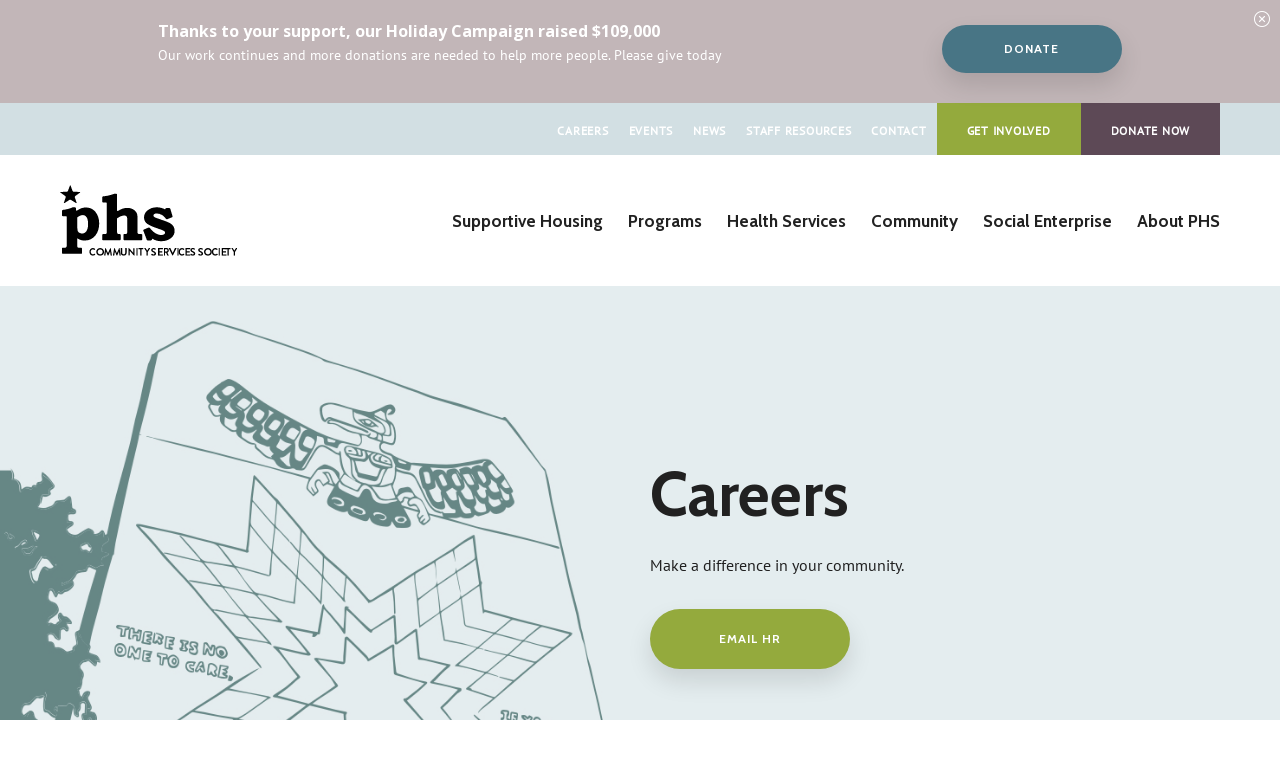

--- FILE ---
content_type: text/html; charset=UTF-8
request_url: https://www.phs.ca/careers/human-resources-advisor-vancouver/
body_size: 12780
content:
<!DOCTYPE html>
<html lang="en-US" class="no-js">
<head>
    <meta charset="UTF-8"/>
    <meta http-equiv="X-UA-Compatible" content="IE=edge">

    <meta name="HandheldFriendly" content="True">
    <meta name="MobileOptimized" content="320">
    <meta name="viewport" content="width=device-width, initial-scale=1, maximum-scale=1">
    <meta name="format-detection" content="telephone=no">
    <link href="https://fonts.googleapis.com/css2?family=Cabin:wght@700&display=swap" rel="stylesheet">
    <link href="https://unpkg.com/aos@2.3.1/dist/aos.css" rel="stylesheet">
    <script src="https://unpkg.com/aos@2.3.1/dist/aos.js"></script>
    <meta name='robots' content='index, follow, max-image-preview:large, max-snippet:-1, max-video-preview:-1' />

	<!-- This site is optimized with the Yoast SEO plugin v23.7 - https://yoast.com/wordpress/plugins/seo/ -->
	<title>Human Resources Advisor, Vancouver | PHS Community Services Society</title>
	<meta name="description" content="Now hiring - Human Resources Advisor, responsible for in managing employee relations, recruiting and onboarding new hires and overseeing staff performance." />
	<link rel="canonical" href="https://www.phs.ca/careers/human-resources-advisor-vancouver/" />
	<meta property="og:locale" content="en_US" />
	<meta property="og:type" content="article" />
	<meta property="og:title" content="Human Resources Advisor, Vancouver | PHS Community Services Society" />
	<meta property="og:description" content="Now hiring - Human Resources Advisor, responsible for in managing employee relations, recruiting and onboarding new hires and overseeing staff performance." />
	<meta property="og:url" content="https://www.phs.ca/careers/human-resources-advisor-vancouver/" />
	<meta property="og:site_name" content="PHS" />
	<meta property="article:publisher" content="https://www.facebook.com/PHSCommunityServicesSociety" />
	<meta property="article:modified_time" content="2024-11-19T19:44:36+00:00" />
	<meta property="og:image" content="https://www.phs.ca/wp-content/uploads/2024/07/hr-jobs-vancouver-phs.jpeg" />
	<meta property="og:image:width" content="1032" />
	<meta property="og:image:height" content="774" />
	<meta property="og:image:type" content="image/jpeg" />
	<meta name="twitter:card" content="summary_large_image" />
	<meta name="twitter:label1" content="Est. reading time" />
	<meta name="twitter:data1" content="1 minute" />
	<script type="application/ld+json" class="yoast-schema-graph">{"@context":"https://schema.org","@graph":[{"@type":"WebPage","@id":"https://www.phs.ca/careers/human-resources-advisor-vancouver/","url":"https://www.phs.ca/careers/human-resources-advisor-vancouver/","name":"Human Resources Advisor, Vancouver | PHS Community Services Society","isPartOf":{"@id":"https://www.phs.ca/#website"},"primaryImageOfPage":{"@id":"https://www.phs.ca/careers/human-resources-advisor-vancouver/#primaryimage"},"image":{"@id":"https://www.phs.ca/careers/human-resources-advisor-vancouver/#primaryimage"},"thumbnailUrl":"https://www.phs.ca/wp-content/uploads/2024/07/hr-jobs-vancouver-phs.jpeg","datePublished":"2024-07-30T21:48:58+00:00","dateModified":"2024-11-19T19:44:36+00:00","description":"Now hiring - Human Resources Advisor, responsible for in managing employee relations, recruiting and onboarding new hires and overseeing staff performance.","breadcrumb":{"@id":"https://www.phs.ca/careers/human-resources-advisor-vancouver/#breadcrumb"},"inLanguage":"en-US","potentialAction":[{"@type":"ReadAction","target":["https://www.phs.ca/careers/human-resources-advisor-vancouver/"]}]},{"@type":"ImageObject","inLanguage":"en-US","@id":"https://www.phs.ca/careers/human-resources-advisor-vancouver/#primaryimage","url":"https://www.phs.ca/wp-content/uploads/2024/07/hr-jobs-vancouver-phs.jpeg","contentUrl":"https://www.phs.ca/wp-content/uploads/2024/07/hr-jobs-vancouver-phs.jpeg","width":1032,"height":774},{"@type":"BreadcrumbList","@id":"https://www.phs.ca/careers/human-resources-advisor-vancouver/#breadcrumb","itemListElement":[{"@type":"ListItem","position":1,"name":"Home","item":"https://www.phs.ca/"},{"@type":"ListItem","position":2,"name":"Careers","item":"https://www.phs.ca/careers/"},{"@type":"ListItem","position":3,"name":"Human Resources Advisor, Vancouver"}]},{"@type":"WebSite","@id":"https://www.phs.ca/#website","url":"https://www.phs.ca/","name":"PHS","description":"","publisher":{"@id":"https://www.phs.ca/#organization"},"potentialAction":[{"@type":"SearchAction","target":{"@type":"EntryPoint","urlTemplate":"https://www.phs.ca/?s={search_term_string}"},"query-input":{"@type":"PropertyValueSpecification","valueRequired":true,"valueName":"search_term_string"}}],"inLanguage":"en-US"},{"@type":"Organization","@id":"https://www.phs.ca/#organization","name":"PHS Community Services Society","url":"https://www.phs.ca/","logo":{"@type":"ImageObject","inLanguage":"en-US","@id":"https://www.phs.ca/#/schema/logo/image/","url":"","contentUrl":"","caption":"PHS Community Services Society"},"image":{"@id":"https://www.phs.ca/#/schema/logo/image/"},"sameAs":["https://www.facebook.com/PHSCommunityServicesSociety","https://www.instagram.com/phscss/","https://www.linkedin.com/company/phs-community-services-society/"]}]}</script>
	<!-- / Yoast SEO plugin. -->


<link rel='dns-prefetch' href='//ajax.googleapis.com' />
<link rel='dns-prefetch' href='//cdnjs.cloudflare.com' />
<link rel='dns-prefetch' href='//kit.fontawesome.com' />
<link rel='dns-prefetch' href='//www.phs.ca' />
<link rel='dns-prefetch' href='//fonts.googleapis.com' />
<link rel='dns-prefetch' href='//use.fontawesome.com' />
<link rel='dns-prefetch' href='//use.typekit.net' />
<script type="text/javascript">
/* <![CDATA[ */
window._wpemojiSettings = {"baseUrl":"https:\/\/s.w.org\/images\/core\/emoji\/15.0.3\/72x72\/","ext":".png","svgUrl":"https:\/\/s.w.org\/images\/core\/emoji\/15.0.3\/svg\/","svgExt":".svg","source":{"concatemoji":"https:\/\/www.phs.ca\/wp-includes\/js\/wp-emoji-release.min.js?ver=6.6.2"}};
/*! This file is auto-generated */
!function(i,n){var o,s,e;function c(e){try{var t={supportTests:e,timestamp:(new Date).valueOf()};sessionStorage.setItem(o,JSON.stringify(t))}catch(e){}}function p(e,t,n){e.clearRect(0,0,e.canvas.width,e.canvas.height),e.fillText(t,0,0);var t=new Uint32Array(e.getImageData(0,0,e.canvas.width,e.canvas.height).data),r=(e.clearRect(0,0,e.canvas.width,e.canvas.height),e.fillText(n,0,0),new Uint32Array(e.getImageData(0,0,e.canvas.width,e.canvas.height).data));return t.every(function(e,t){return e===r[t]})}function u(e,t,n){switch(t){case"flag":return n(e,"\ud83c\udff3\ufe0f\u200d\u26a7\ufe0f","\ud83c\udff3\ufe0f\u200b\u26a7\ufe0f")?!1:!n(e,"\ud83c\uddfa\ud83c\uddf3","\ud83c\uddfa\u200b\ud83c\uddf3")&&!n(e,"\ud83c\udff4\udb40\udc67\udb40\udc62\udb40\udc65\udb40\udc6e\udb40\udc67\udb40\udc7f","\ud83c\udff4\u200b\udb40\udc67\u200b\udb40\udc62\u200b\udb40\udc65\u200b\udb40\udc6e\u200b\udb40\udc67\u200b\udb40\udc7f");case"emoji":return!n(e,"\ud83d\udc26\u200d\u2b1b","\ud83d\udc26\u200b\u2b1b")}return!1}function f(e,t,n){var r="undefined"!=typeof WorkerGlobalScope&&self instanceof WorkerGlobalScope?new OffscreenCanvas(300,150):i.createElement("canvas"),a=r.getContext("2d",{willReadFrequently:!0}),o=(a.textBaseline="top",a.font="600 32px Arial",{});return e.forEach(function(e){o[e]=t(a,e,n)}),o}function t(e){var t=i.createElement("script");t.src=e,t.defer=!0,i.head.appendChild(t)}"undefined"!=typeof Promise&&(o="wpEmojiSettingsSupports",s=["flag","emoji"],n.supports={everything:!0,everythingExceptFlag:!0},e=new Promise(function(e){i.addEventListener("DOMContentLoaded",e,{once:!0})}),new Promise(function(t){var n=function(){try{var e=JSON.parse(sessionStorage.getItem(o));if("object"==typeof e&&"number"==typeof e.timestamp&&(new Date).valueOf()<e.timestamp+604800&&"object"==typeof e.supportTests)return e.supportTests}catch(e){}return null}();if(!n){if("undefined"!=typeof Worker&&"undefined"!=typeof OffscreenCanvas&&"undefined"!=typeof URL&&URL.createObjectURL&&"undefined"!=typeof Blob)try{var e="postMessage("+f.toString()+"("+[JSON.stringify(s),u.toString(),p.toString()].join(",")+"));",r=new Blob([e],{type:"text/javascript"}),a=new Worker(URL.createObjectURL(r),{name:"wpTestEmojiSupports"});return void(a.onmessage=function(e){c(n=e.data),a.terminate(),t(n)})}catch(e){}c(n=f(s,u,p))}t(n)}).then(function(e){for(var t in e)n.supports[t]=e[t],n.supports.everything=n.supports.everything&&n.supports[t],"flag"!==t&&(n.supports.everythingExceptFlag=n.supports.everythingExceptFlag&&n.supports[t]);n.supports.everythingExceptFlag=n.supports.everythingExceptFlag&&!n.supports.flag,n.DOMReady=!1,n.readyCallback=function(){n.DOMReady=!0}}).then(function(){return e}).then(function(){var e;n.supports.everything||(n.readyCallback(),(e=n.source||{}).concatemoji?t(e.concatemoji):e.wpemoji&&e.twemoji&&(t(e.twemoji),t(e.wpemoji)))}))}((window,document),window._wpemojiSettings);
/* ]]> */
</script>
<style id='wp-emoji-styles-inline-css' type='text/css'>

	img.wp-smiley, img.emoji {
		display: inline !important;
		border: none !important;
		box-shadow: none !important;
		height: 1em !important;
		width: 1em !important;
		margin: 0 0.07em !important;
		vertical-align: -0.1em !important;
		background: none !important;
		padding: 0 !important;
	}
</style>
<link rel='stylesheet' id='wp-block-library-css' href='https://www.phs.ca/wp-includes/css/dist/block-library/style.min.css?ver=6.6.2' type='text/css' media='all' />
<style id='classic-theme-styles-inline-css' type='text/css'>
/*! This file is auto-generated */
.wp-block-button__link{color:#fff;background-color:#32373c;border-radius:9999px;box-shadow:none;text-decoration:none;padding:calc(.667em + 2px) calc(1.333em + 2px);font-size:1.125em}.wp-block-file__button{background:#32373c;color:#fff;text-decoration:none}
</style>
<style id='global-styles-inline-css' type='text/css'>
:root{--wp--preset--aspect-ratio--square: 1;--wp--preset--aspect-ratio--4-3: 4/3;--wp--preset--aspect-ratio--3-4: 3/4;--wp--preset--aspect-ratio--3-2: 3/2;--wp--preset--aspect-ratio--2-3: 2/3;--wp--preset--aspect-ratio--16-9: 16/9;--wp--preset--aspect-ratio--9-16: 9/16;--wp--preset--color--black: #000000;--wp--preset--color--cyan-bluish-gray: #abb8c3;--wp--preset--color--white: #ffffff;--wp--preset--color--pale-pink: #f78da7;--wp--preset--color--vivid-red: #cf2e2e;--wp--preset--color--luminous-vivid-orange: #ff6900;--wp--preset--color--luminous-vivid-amber: #fcb900;--wp--preset--color--light-green-cyan: #7bdcb5;--wp--preset--color--vivid-green-cyan: #00d084;--wp--preset--color--pale-cyan-blue: #8ed1fc;--wp--preset--color--vivid-cyan-blue: #0693e3;--wp--preset--color--vivid-purple: #9b51e0;--wp--preset--gradient--vivid-cyan-blue-to-vivid-purple: linear-gradient(135deg,rgba(6,147,227,1) 0%,rgb(155,81,224) 100%);--wp--preset--gradient--light-green-cyan-to-vivid-green-cyan: linear-gradient(135deg,rgb(122,220,180) 0%,rgb(0,208,130) 100%);--wp--preset--gradient--luminous-vivid-amber-to-luminous-vivid-orange: linear-gradient(135deg,rgba(252,185,0,1) 0%,rgba(255,105,0,1) 100%);--wp--preset--gradient--luminous-vivid-orange-to-vivid-red: linear-gradient(135deg,rgba(255,105,0,1) 0%,rgb(207,46,46) 100%);--wp--preset--gradient--very-light-gray-to-cyan-bluish-gray: linear-gradient(135deg,rgb(238,238,238) 0%,rgb(169,184,195) 100%);--wp--preset--gradient--cool-to-warm-spectrum: linear-gradient(135deg,rgb(74,234,220) 0%,rgb(151,120,209) 20%,rgb(207,42,186) 40%,rgb(238,44,130) 60%,rgb(251,105,98) 80%,rgb(254,248,76) 100%);--wp--preset--gradient--blush-light-purple: linear-gradient(135deg,rgb(255,206,236) 0%,rgb(152,150,240) 100%);--wp--preset--gradient--blush-bordeaux: linear-gradient(135deg,rgb(254,205,165) 0%,rgb(254,45,45) 50%,rgb(107,0,62) 100%);--wp--preset--gradient--luminous-dusk: linear-gradient(135deg,rgb(255,203,112) 0%,rgb(199,81,192) 50%,rgb(65,88,208) 100%);--wp--preset--gradient--pale-ocean: linear-gradient(135deg,rgb(255,245,203) 0%,rgb(182,227,212) 50%,rgb(51,167,181) 100%);--wp--preset--gradient--electric-grass: linear-gradient(135deg,rgb(202,248,128) 0%,rgb(113,206,126) 100%);--wp--preset--gradient--midnight: linear-gradient(135deg,rgb(2,3,129) 0%,rgb(40,116,252) 100%);--wp--preset--font-size--small: 13px;--wp--preset--font-size--medium: 20px;--wp--preset--font-size--large: 36px;--wp--preset--font-size--x-large: 42px;--wp--preset--spacing--20: 0.44rem;--wp--preset--spacing--30: 0.67rem;--wp--preset--spacing--40: 1rem;--wp--preset--spacing--50: 1.5rem;--wp--preset--spacing--60: 2.25rem;--wp--preset--spacing--70: 3.38rem;--wp--preset--spacing--80: 5.06rem;--wp--preset--shadow--natural: 6px 6px 9px rgba(0, 0, 0, 0.2);--wp--preset--shadow--deep: 12px 12px 50px rgba(0, 0, 0, 0.4);--wp--preset--shadow--sharp: 6px 6px 0px rgba(0, 0, 0, 0.2);--wp--preset--shadow--outlined: 6px 6px 0px -3px rgba(255, 255, 255, 1), 6px 6px rgba(0, 0, 0, 1);--wp--preset--shadow--crisp: 6px 6px 0px rgba(0, 0, 0, 1);}:where(.is-layout-flex){gap: 0.5em;}:where(.is-layout-grid){gap: 0.5em;}body .is-layout-flex{display: flex;}.is-layout-flex{flex-wrap: wrap;align-items: center;}.is-layout-flex > :is(*, div){margin: 0;}body .is-layout-grid{display: grid;}.is-layout-grid > :is(*, div){margin: 0;}:where(.wp-block-columns.is-layout-flex){gap: 2em;}:where(.wp-block-columns.is-layout-grid){gap: 2em;}:where(.wp-block-post-template.is-layout-flex){gap: 1.25em;}:where(.wp-block-post-template.is-layout-grid){gap: 1.25em;}.has-black-color{color: var(--wp--preset--color--black) !important;}.has-cyan-bluish-gray-color{color: var(--wp--preset--color--cyan-bluish-gray) !important;}.has-white-color{color: var(--wp--preset--color--white) !important;}.has-pale-pink-color{color: var(--wp--preset--color--pale-pink) !important;}.has-vivid-red-color{color: var(--wp--preset--color--vivid-red) !important;}.has-luminous-vivid-orange-color{color: var(--wp--preset--color--luminous-vivid-orange) !important;}.has-luminous-vivid-amber-color{color: var(--wp--preset--color--luminous-vivid-amber) !important;}.has-light-green-cyan-color{color: var(--wp--preset--color--light-green-cyan) !important;}.has-vivid-green-cyan-color{color: var(--wp--preset--color--vivid-green-cyan) !important;}.has-pale-cyan-blue-color{color: var(--wp--preset--color--pale-cyan-blue) !important;}.has-vivid-cyan-blue-color{color: var(--wp--preset--color--vivid-cyan-blue) !important;}.has-vivid-purple-color{color: var(--wp--preset--color--vivid-purple) !important;}.has-black-background-color{background-color: var(--wp--preset--color--black) !important;}.has-cyan-bluish-gray-background-color{background-color: var(--wp--preset--color--cyan-bluish-gray) !important;}.has-white-background-color{background-color: var(--wp--preset--color--white) !important;}.has-pale-pink-background-color{background-color: var(--wp--preset--color--pale-pink) !important;}.has-vivid-red-background-color{background-color: var(--wp--preset--color--vivid-red) !important;}.has-luminous-vivid-orange-background-color{background-color: var(--wp--preset--color--luminous-vivid-orange) !important;}.has-luminous-vivid-amber-background-color{background-color: var(--wp--preset--color--luminous-vivid-amber) !important;}.has-light-green-cyan-background-color{background-color: var(--wp--preset--color--light-green-cyan) !important;}.has-vivid-green-cyan-background-color{background-color: var(--wp--preset--color--vivid-green-cyan) !important;}.has-pale-cyan-blue-background-color{background-color: var(--wp--preset--color--pale-cyan-blue) !important;}.has-vivid-cyan-blue-background-color{background-color: var(--wp--preset--color--vivid-cyan-blue) !important;}.has-vivid-purple-background-color{background-color: var(--wp--preset--color--vivid-purple) !important;}.has-black-border-color{border-color: var(--wp--preset--color--black) !important;}.has-cyan-bluish-gray-border-color{border-color: var(--wp--preset--color--cyan-bluish-gray) !important;}.has-white-border-color{border-color: var(--wp--preset--color--white) !important;}.has-pale-pink-border-color{border-color: var(--wp--preset--color--pale-pink) !important;}.has-vivid-red-border-color{border-color: var(--wp--preset--color--vivid-red) !important;}.has-luminous-vivid-orange-border-color{border-color: var(--wp--preset--color--luminous-vivid-orange) !important;}.has-luminous-vivid-amber-border-color{border-color: var(--wp--preset--color--luminous-vivid-amber) !important;}.has-light-green-cyan-border-color{border-color: var(--wp--preset--color--light-green-cyan) !important;}.has-vivid-green-cyan-border-color{border-color: var(--wp--preset--color--vivid-green-cyan) !important;}.has-pale-cyan-blue-border-color{border-color: var(--wp--preset--color--pale-cyan-blue) !important;}.has-vivid-cyan-blue-border-color{border-color: var(--wp--preset--color--vivid-cyan-blue) !important;}.has-vivid-purple-border-color{border-color: var(--wp--preset--color--vivid-purple) !important;}.has-vivid-cyan-blue-to-vivid-purple-gradient-background{background: var(--wp--preset--gradient--vivid-cyan-blue-to-vivid-purple) !important;}.has-light-green-cyan-to-vivid-green-cyan-gradient-background{background: var(--wp--preset--gradient--light-green-cyan-to-vivid-green-cyan) !important;}.has-luminous-vivid-amber-to-luminous-vivid-orange-gradient-background{background: var(--wp--preset--gradient--luminous-vivid-amber-to-luminous-vivid-orange) !important;}.has-luminous-vivid-orange-to-vivid-red-gradient-background{background: var(--wp--preset--gradient--luminous-vivid-orange-to-vivid-red) !important;}.has-very-light-gray-to-cyan-bluish-gray-gradient-background{background: var(--wp--preset--gradient--very-light-gray-to-cyan-bluish-gray) !important;}.has-cool-to-warm-spectrum-gradient-background{background: var(--wp--preset--gradient--cool-to-warm-spectrum) !important;}.has-blush-light-purple-gradient-background{background: var(--wp--preset--gradient--blush-light-purple) !important;}.has-blush-bordeaux-gradient-background{background: var(--wp--preset--gradient--blush-bordeaux) !important;}.has-luminous-dusk-gradient-background{background: var(--wp--preset--gradient--luminous-dusk) !important;}.has-pale-ocean-gradient-background{background: var(--wp--preset--gradient--pale-ocean) !important;}.has-electric-grass-gradient-background{background: var(--wp--preset--gradient--electric-grass) !important;}.has-midnight-gradient-background{background: var(--wp--preset--gradient--midnight) !important;}.has-small-font-size{font-size: var(--wp--preset--font-size--small) !important;}.has-medium-font-size{font-size: var(--wp--preset--font-size--medium) !important;}.has-large-font-size{font-size: var(--wp--preset--font-size--large) !important;}.has-x-large-font-size{font-size: var(--wp--preset--font-size--x-large) !important;}
:where(.wp-block-post-template.is-layout-flex){gap: 1.25em;}:where(.wp-block-post-template.is-layout-grid){gap: 1.25em;}
:where(.wp-block-columns.is-layout-flex){gap: 2em;}:where(.wp-block-columns.is-layout-grid){gap: 2em;}
:root :where(.wp-block-pullquote){font-size: 1.5em;line-height: 1.6;}
</style>
<link rel='stylesheet' id='google-fonts-css' href='https://fonts.googleapis.com/css?family=Open+Sans%3A300%2C300i%2C400%2C400i%2C600%2C600i%2C700%2C700i&#038;ver=6.6.2' type='text/css' media='all' />
<link rel='stylesheet' id='fontawesome-css' href='https://use.fontawesome.com/releases/v5.8.1/css/all.css?ver=6.6.2' type='text/css' media='all' />
<link rel='stylesheet' id='fancybox-css' href='https://cdnjs.cloudflare.com/ajax/libs/fancybox/3.5.6/jquery.fancybox.min.css?ver=6.6.2' type='text/css' media='all' />
<link rel='stylesheet' id='slick-css' href='https://cdnjs.cloudflare.com/ajax/libs/slick-carousel/1.9.0/slick.min.css?ver=6.6.2' type='text/css' media='all' />
<link rel='stylesheet' id='fonts-css' href='https://use.typekit.net/hgo5xyt.css?ver=6.6.2' type='text/css' media='all' />
<link rel='stylesheet' id='theme-style-css' href='https://www.phs.ca/wp-content/themes/strukture/styles/css/main-style.css?ver=1769257855' type='text/css' media='all' />
<script type="text/javascript" src="//ajax.googleapis.com/ajax/libs/jquery/3.3.1/jquery.min.js?ver=6.6.2" id="jquery-js"></script>
<link rel="https://api.w.org/" href="https://www.phs.ca/wp-json/" /><link rel="alternate" title="JSON" type="application/json" href="https://www.phs.ca/wp-json/wp/v2/pages/1838" /><link rel="alternate" title="oEmbed (JSON)" type="application/json+oembed" href="https://www.phs.ca/wp-json/oembed/1.0/embed?url=https%3A%2F%2Fwww.phs.ca%2Fcareers%2Fhuman-resources-advisor-vancouver%2F" />
<link rel="alternate" title="oEmbed (XML)" type="text/xml+oembed" href="https://www.phs.ca/wp-json/oembed/1.0/embed?url=https%3A%2F%2Fwww.phs.ca%2Fcareers%2Fhuman-resources-advisor-vancouver%2F&#038;format=xml" />
<!-- Google tag (gtag.js) -->
<script async src="https://www.googletagmanager.com/gtag/js?id=G-7L1BCHPWSP"></script>
<script>
  window.dataLayer = window.dataLayer || [];
  function gtag(){dataLayer.push(arguments);}
  gtag('js', new Date());

  gtag('config', 'G-7L1BCHPWSP');
</script>
<link rel="icon" href="https://www.phs.ca/wp-content/uploads/2020/07/phs-fav.png" sizes="32x32" />
<link rel="icon" href="https://www.phs.ca/wp-content/uploads/2020/07/phs-fav.png" sizes="192x192" />
<link rel="apple-touch-icon" href="https://www.phs.ca/wp-content/uploads/2020/07/phs-fav.png" />
<meta name="msapplication-TileImage" content="https://www.phs.ca/wp-content/uploads/2020/07/phs-fav.png" />
		<style type="text/css" id="wp-custom-css">
			.detail-list-item p:nth-child(2) {font-weight:300;}
.detail-list-item p:nth-child(1) {font-size:16px;}


.content-with-details i {
    color: #94AA3D;
	margin-right: 5px;}


.logo-grid .logo-container { min-height: 200px; }


.page-template-_programs .content-component .image-column img {    width: 366px;
    height: 206px;
    object-fit: cover;}

.team-slideout-content {border-radius: 5px 5px 5px 05px}


.page-banner ul li {color:white; font-weight	:300;}

.page-template-_about .right_content_standard_image .text-container {background:white;}

@media only screen and (min-width:1200px) { 
#board_minutes, #community_advisory {min-width:1200px;}
}


#board_minutes .block-grid-4 {justify-content:center;}		</style>
		</head>

<body class="page-template page-template-pages page-template-_careers page-template-pages_careers-php page page-id-1838 page-child parent-pageid-510">
<section class='banner-announcement-container'><div class='row row-center'><div class='columns-10'>        <article                 class="content-component left-right-content banner_announcement    left_intro ">
            <div class="row row-center" id="">
                <div class="columns-6 content-column">

                    <div class="text-container">
                        <!-- subtitle -->
                                                <!-- heading -->


                        <h5 class="heading"  itemprop="name">Thanks to your support, our Holiday Campaign raised $109,000</h5>

                        <!-- text -->
                                                    <p>Our work continues and more donations are needed to help more people. Please give today
</p>
                                            </div>


                    <!-- cta -->
                                            <!-- cta -->
                        <div class="cta-column">
                            <div class="cta-container">
                                                                    <a role="button" style="background-color:" class="button one" href="https://www.canadahelps.org/en/dn/34075" target="_blank" rel="noopener noreferrer">Donate<i class="fas fa-file-pdf"></i></a>                                                            </div>
                        </div>
                    
                </div>
            </div>

        </article>

        <a class='close-banner'><i class="fal fa-times-circle"></i></a></div></div></section>
<header class="site-utility">
    <div class="row">
        <div class="columns-12">


            <ul id="menu-utility" class="nav-menu utility-menu"><li id="menu-item-519" class="menu-item menu-item-type-post_type menu-item-object-page current-page-ancestor menu-item-519 current-menu-item"><a href="https://www.phs.ca/careers/">Careers</a></li>
<li id="menu-item-1616" class="menu-item menu-item-type-post_type menu-item-object-page menu-item-1616"><a href="https://www.phs.ca/community-events/">Events</a></li>
<li id="menu-item-460" class="menu-item menu-item-type-post_type menu-item-object-page menu-item-460"><a href="https://www.phs.ca/news/">News</a></li>
<li id="menu-item-1340" class="menu-item menu-item-type-custom menu-item-object-custom menu-item-1340"><a href="https://login.microsoftonline.com/common/oauth2/authorize?client_id=00000002-0000-0ff1-ce00-000000000000&#038;redirect_uri=https%3a%2f%2foutlook.office365.com%2fowa%2f&#038;resource=00000002-0000-0ff1-ce00-000000000000&#038;response_mode=form_post&#038;response_type=code+id_token&#038;scope=openid&#038;msafed=1&#038;msaredir=1&#038;client-request-id=34377fa4-e1c5-5e40-8499-6a5e72043e58&#038;protectedtoken=true&#038;claims=%7b%22id_token%22%3a%7b%22xms_cc%22%3a%7b%22values%22%3a%5b%22CP1%22%5d%7d%7d%7d&#038;nonce=637897206335587646.cbeb2e57-8a4f-4439-a4e5-035479aba99b&#038;state=Dcs7EoAwCABRouNxMBn5heOAE1tLry_F224bAOxlK21UwJRsul1DiUSmKet558prieEMfpCZHIOX4CBh88hwz1bv0d8v-g8">Staff Resources</a></li>
<li id="menu-item-462" class="menu-item menu-item-type-post_type menu-item-object-page menu-item-462"><a href="https://www.phs.ca/contact/">Contact</a></li>
<li id="menu-item-465" class="menu-item menu-item-type-custom menu-item-object-custom menu-item-465"><a href="https://www.phs.ca/donate/">Get involved</a></li>
<li id="menu-item-466" class="menu-item menu-item-type-custom menu-item-object-custom menu-item-466"><a target="_blank" rel="noopener" href="https://www.canadahelps.org/en/dn/34075">Donate Now</a></li>
</ul>

        </div>
    </div>
</header>


<header class="site-header" role="banner">
    <div class="row row-middle row-wrap">
        <div class="columns-2 logo-column">

            <a href="https://www.phs.ca" title="PHS" rel="home"><img src="https://www.phs.ca/wp-content/themes/strukture/images/Header_logo.svg" alt="PHS" class="site-logo" /></a>
            <a class="fs-menu-trigger" href="#">
                <span class="burger-menu-text">Menu</span>

                <span class="fs-burger-menu">
                        <span class="burger-line"></span>
                    </span>
            </a>
        </div>

        <nav class="columns-10  navigation-column" role="navigation">
            <ul id="menu-main-menu" class="nav-menu main-menu"><li id="menu-item-556" class="menu-item menu-item-type-post_type menu-item-object-page menu-item-556"><a href="https://www.phs.ca/supportive-housing/">Supportive Housing</a></li>
<li id="menu-item-463" class="menu-item menu-item-type-post_type menu-item-object-page menu-item-463"><a href="https://www.phs.ca/programs/">Programs</a></li>
<li id="menu-item-446" class="menu-item menu-item-type-post_type menu-item-object-page menu-item-446"><a href="https://www.phs.ca/health-services/">Health Services</a></li>
<li id="menu-item-464" class="menu-item menu-item-type-post_type menu-item-object-page menu-item-464"><a href="https://www.phs.ca/community/">Community</a></li>
<li id="menu-item-444" class="menu-item menu-item-type-post_type menu-item-object-page menu-item-444"><a href="https://www.phs.ca/social-enterprise/">Social Enterprise</a></li>
<li id="menu-item-509" class="menu-item menu-item-type-post_type menu-item-object-page menu-item-509"><a href="https://www.phs.ca/about/">About PHS</a></li>
</ul>        </nav>
    </div>
</header>

<section id="main" class="site-main">

    <section class="standard-page-banner " role="banner" class=" " itemscope itemtype="http://schema.org/">
        <div  class="   page-banner"   style="background-color: #487585"            data-bg="bg-6975efe942e03" >
        <div class="row-bottom row"
        id="">

        <div class="content-container columns-8 content-column">
            <div class="banner-content-box">
                <div class="title-container">
                    <!-- subtitle -->
                                        <!-- heading -->
                    <h1 class="heading"  itemprop="name">Careers</h1>                </div>
            </div>

            <!-- text -->
                            <p>Make a difference in your community.</p>
            
                            <!-- cta -->
                <div class="cta-column">
                    <div class="cta-container">
                                                    <a role="button" style="background-color:" class="button two" href="mailto:jobs@phs.ca" >Email HR<i class="fas fa-file-pdf"></i></a>                                            </div>
                </div>
                    </div>
    </div>
</div>
</section>

	
<div class="strukture-wrapper ">

	    <div class="background_one" style="background-color:; height: %; top: %;"></div>
    <div class="background_two" style="background-color:; height: %; top: %;"></div>

	        <article                 class="content-component working_at_phs    basic_unstyled ">
            <div class="row row-center" id="Vancouver">
                <div class="columns-6 content-column">

                    <div class="text-container">
                        <!-- subtitle -->
                                                    <h6 class="subtitle">Vancouver</h6>
                                                <!-- heading -->

                        <h3  class="heading"  itemprop="name">Human Resources Advisor</h3>                        <div class="green-line"></div>
                        <!-- text -->
                                                    <p><p><strong>** POSITION FILLED. THIS PAGE FOR ARCHIVAL PURPOSES ONLY **</strong></p>
<p>PHS Community Services Society is hiring a Human Resources Advisor.</p>
<p>Reporting to the Director of Human Resources &amp; Labour Relations, the HR Advisor plays a key role in managing employee relations, interpreting the collective agreements, and ensuring compliance with labour laws, employment standards, WorkSafeBC regulations and organizational policies.</p>
<p><img fetchpriority="high" decoding="async" class="size-medium wp-image-1839 alignleft" src="https://www.phs.ca/wp-content/uploads/2024/07/hr-jobs-vancouver-phs-300x225.jpeg" alt="" width="300" height="225" srcset="https://www.phs.ca/wp-content/uploads/2024/07/hr-jobs-vancouver-phs-300x225.jpeg 300w, https://www.phs.ca/wp-content/uploads/2024/07/hr-jobs-vancouver-phs-1024x768.jpeg 1024w, https://www.phs.ca/wp-content/uploads/2024/07/hr-jobs-vancouver-phs-768x576.jpeg 768w, https://www.phs.ca/wp-content/uploads/2024/07/hr-jobs-vancouver-phs-980x735.jpeg 980w, https://www.phs.ca/wp-content/uploads/2024/07/hr-jobs-vancouver-phs-480x360.jpeg 480w, https://www.phs.ca/wp-content/uploads/2024/07/hr-jobs-vancouver-phs.jpeg 1032w" sizes="(max-width: 300px) 100vw, 300px" />This position is responsible for the recruitment of unionized employees and other roles as needed, for organizing and delivering on-boarding training to new hires, coordinating the delivery of other required training for staff, for advising on performance management of unionized employees and for providing a variety of administrative support services to the HR department.</p>
<p>Under the advisement of the Director, the HR Advisor will collaborate closely with union representatives, department managers and employees to resolve issues, facilitate negotiations and promote a harmonious workplace culture. This position will maintain confidentiality and ensure the security of information at all times.</p>
<h4>Why work here?</h4>
<p>PHS is recognized as North American leaders in low-barrier housing and harm reduction services. We are innovators, highly regarded across the sector, looking for people to join experienced, supportive multi-disciplinary teams.</p>
<p>You will be a valued member of the team, working with colleagues who respect your input.</p>
<p>This position is based at our HQ in Vancouver’s Downtown Eastside, in easy walking distance of Downtown, Chinatown, Gastown and the Seawall. There are good transit links – we’re a couple of blocks from the Stadium-Chinatown SkyTrain station.</p>
<p>You will receive extended healthcare, a pension, and access to our family assistance program.</p>
<h4><strong>Responsibilities</strong></h4>
<p>Job duties include (but are not limited to):</p>
<ul>
<li>Responsible for the recruitment, hiring, on-boarding, training, and retention of unionized employees based in Vancouver, ensuring processes for mandatory training completion and tracking are effective and consistent and all new-hire packages are compiled to completion.</li>
<li>Responsible for managing the coordination and delivery of the on-boarding training for newly hired unionized employees and other staff as required, in collaboration with the management team.</li>
<li>Responsible for coordinating and managing additional required training for all PHS employees, including the administration and logistics of booking training sessions, communication with external facilitators, meeting room locations/facilities, and attendees.</li>
<li>Manages performance and employment-related themes for unionized employees, including probationary period evaluations, attendance management, shift availability and scheduling commitments, medical leaves and accommodations etc.</li>
<li>Investigates work-place issues and performance concerns of unionized employees and executes and manages the progressive discipline process, up to and including termination; advises and supports managers in writing adverse reports, delivering disciplinary meetings and drafting remedial action letters when required.</li>
<li>Manages the grievance process for unionized employees by conducting preliminary research into grievance issues and working closely with the HR Manager to resolve grievances in a timely manner.</li>
<li>Utilizes data from HR analytics to identify staffing shortages and trends (summer, holidays etc.) and proactively diagnoses and addresses recruitment and retention concerns and needs.</li>
</ul>
<h4><b>Education and experience</b></h4>
<ul>
<li>Diploma or certificate in Human Resources Management and two to four years of recent, related HR experience in a unionized, non-profit environment.</li>
<li>Strong communication skills and demonstrated ability to supervise and mentor staff.</li>
<li>Must be able to demonstrate core competencies of the PHS mandate and approach to care and harm reduction.</li>
<li>Knowledge of WorkSafeBC/OHS programs &amp; procedures and critical incident reporting.</li>
<li>Active learner: keeps informed about legislation, regulations, industry trends, technology and protocols, and shares knowledge and supports staff to integrate evidence-based practice in the delivery of quality care/services.</li>
<li>Intermediate to advanced skills using a variety of software including Microsoft Office Suite, Dayforce, and others.</li>
<li>Ability to work independently and effectively under time pressure to meet deadlines, balance work priorities and resolve problems in a timely manner.</li>
<li>Results oriented; takes initiative and assumes ownership of work.</li>
<li>Demonstrated ability to exercise considerable judgment, tact, and discretion in preparing, disclosing and handling information of a confidential or sensitive nature including personnel information.</li>
</ul>
<h4><b>Terms of employment</b></h4>
<p>Job Type: Permanent, full-time.</p>
<p>Salary: $78,062 per annum.</p>
<p>Benefits: Extended healthcare, dental, vision care, municipal pension plan.</p>
<p>Schedule: Monday-Friday, 9am – 5pm in office; remote work days can be negotiated.</p>
<p>Successful applicants will be required to complete a criminal records check.</p>
<p>PHS strives to create an inclusive and welcoming workplace that reflects the community we serve. We seek a diversity of skills, knowledge, backgrounds, and professional and lived experience in our staff. We particularly encourage applications from Indigenous individuals.</p>
<h4><b>How to apply</b></h4>
<p>Send your resume to  <a href="mailto:jobs@phs.ca">jobs@phs.ca</a>  today! Please include a cover letter identifying the position title you are applying for, and the qualities and competencies that would make you a suitable candidate.</p>
<p><strong>** POSITION FILLED. THIS PAGE FOR ARCHIVAL PURPOSES ONLY **</strong></p>
<p>[<a href="https://www.phs.ca/careers/">Back to Careers.</a>]</p>
</p>
                                            </div>

                                            <!-- cta -->
                        <div class="cta-column">
                            <div class="cta-container">
                                                                    <a role="button" style="background-color:" class="button one" href="mailto:jobs@phs.ca" >Email for info<i class="fas fa-file-pdf"></i></a>                                                            </div>
                        </div>
                                    </div>

                <div class="image-column columns-6">
                                    </div>
            </div>
        </article>

        	
	


<section class="faq-postings" id="opportunities">

  <div class="row row-center">
 




   <div class="accordion-holder columns-8">

    


</div>
</div>

</section>

</div>
</section>


<footer class="site-footer" role="contentinfo">

    <div class="row row-center">
        <div class="columns-12 flex">

            <div class="columns-3 footer-logo-column">
                <a href="https://www.phs.ca" title="PHS" rel="home"><img src="https://www.phs.ca/wp-content/themes/strukture/images/footer_logo.svg" alt="PHS" class="site-logo" /></a>
                <ul id="menu-footer-logo-buttons" class="nav-menu footer-menu"><li id="menu-item-469" class="menu-item menu-item-type-custom menu-item-object-custom menu-item-469"><a target="_blank" rel="noopener" href="https://www.canadahelps.org/en/dn/34075">Donate Now</a></li>
<li id="menu-item-470" class="menu-item menu-item-type-custom menu-item-object-custom menu-item-470"><a href="/donate/">Where to donate</a></li>
</ul>
            </div>

            <div class="columns-2 footer-menu">
                <p>How We Help</p>
                <ul id="menu-how-we-help" class="nav-menu footer-menu"><li id="menu-item-565" class="menu-item menu-item-type-post_type menu-item-object-page menu-item-565"><a href="https://www.phs.ca/supportive-housing/">Supportive Housing</a></li>
<li id="menu-item-474" class="menu-item menu-item-type-post_type menu-item-object-page menu-item-474"><a href="https://www.phs.ca/programs/">Programs</a></li>
<li id="menu-item-472" class="menu-item menu-item-type-post_type menu-item-object-page menu-item-472"><a href="https://www.phs.ca/health-services/">Health Services</a></li>
<li id="menu-item-471" class="menu-item menu-item-type-post_type menu-item-object-page menu-item-471"><a href="https://www.phs.ca/community/">Community</a></li>
<li id="menu-item-473" class="menu-item menu-item-type-post_type menu-item-object-page menu-item-473"><a href="https://www.phs.ca/social-enterprise/">Social Enterprise</a></li>
</ul>            </div>

            <div class="columns-2 footer-menu">
                <p>Learn More</p>
                <ul id="menu-learn-more" class="nav-menu footer-menu"><li id="menu-item-559" class="menu-item menu-item-type-post_type menu-item-object-page menu-item-559"><a href="https://www.phs.ca/about/">About</a></li>
<li id="menu-item-475" class="menu-item menu-item-type-post_type menu-item-object-page menu-item-475"><a href="https://www.phs.ca/contact/">Contact</a></li>
<li id="menu-item-560" class="menu-item menu-item-type-post_type menu-item-object-page current-page-ancestor menu-item-560 current-menu-item"><a href="https://www.phs.ca/careers/">Careers</a></li>
</ul>            </div>

            <div class="columns-2 footer-menu">
                <p>Discover</p>
                <ul id="menu-discover" class="nav-menu footer-menu"><li id="menu-item-1008" class="menu-item menu-item-type-post_type menu-item-object-page menu-item-1008"><a href="https://www.phs.ca/news/">News</a></li>
<li id="menu-item-1013" class="menu-item menu-item-type-custom menu-item-object-custom menu-item-1013"><a href="https://www.facebook.com/PHSCommunityServicesSociety">Facebook</a></li>
<li id="menu-item-1014" class="menu-item menu-item-type-custom menu-item-object-custom menu-item-1014"><a href="https://www.instagram.com/phscss/">Instagram</a></li>
</ul>            </div>


            <div class="columns-2  footer-menu address-column">
                <h6>Contact</h6>

                <div class="icon-container">
                    <i class="far fa-map-marker-alt"></i>
                    <p class="address"><p>Unit 90 &#8211; 425 Carrall St.<br />
Vancouver, BC  V6B 6E3</p>
</p>
                </div>
                <div class="icon-container">
                    <i class="fal fa-mobile"></i>
                    <a class="footer-phone"
                       href="tel:604-683-0073">604-683-0073</a>
                </div>
                <div class="icon-container">
                    <i class="fal fa-envelope"></i>
                    <a class="footer-email"
                       href="mailto:Info@phs.ca">Info@phs.ca</a>
                </div>
            </div>


        </div>


    </div>
    </div>
</footer>


<footer class="footer-copyright">
    <div class="row">
        <div class="columns-6 copyright-column">
            <p class="site-copyright">&copy; 2026 PHS. All rights
                reserved.</p>

            <ul id="menu-privacy" class="nav-menu privacy-menu"><li id="menu-item-633" class="menu-item menu-item-type-post_type menu-item-object-page menu-item-633"><a href="https://www.phs.ca/terms-conditions/">Terms &#038; Conditions</a></li>
</ul>        </div>

        <div class="columns-6 designby-column">
            <p class="site-credit">Crafted with <i class="fas fa-heart"></i> by <a href="http://forgeandsmith.com/"
                                                                                   target="_blank">Forge and Smith</a>.
            </p>
        </div>
    </div>
</footer>


<script type="text/javascript" src="https://cdnjs.cloudflare.com/ajax/libs/fancybox/3.5.6/jquery.fancybox.min.js?ver=6.6.2" id="fancybox-js"></script>
<script type="text/javascript" src="https://cdnjs.cloudflare.com/ajax/libs/slick-carousel/1.9.0/slick.min.js?ver=6.6.2" id="slick-js"></script>
<script type="text/javascript" src="https://kit.fontawesome.com/50817bbbeb.js?ver=6.6.2" id="font-awesome-kit-js"></script>
<script type="text/javascript" src="https://www.phs.ca/wp-content/themes/strukture/scripts/site-js.js?ver=1769257855" id="theme-script-js"></script>
<script type="text/javascript" src="https://www.phs.ca/wp-content/themes/strukture/scripts/maps.js?ver=1769257855" id="map-script-js"></script>
<style type="text/css">
[data-bg="bg-6975efe942e03"] { background-image: url('https://www.phs.ca/wp-content/uploads/2020/04/Hero-480x218.jpg'); }
@media screen and (min-width: 480px) { [data-bg="bg-6975efe942e03"] { background-image: url('https://www.phs.ca/wp-content/uploads/2020/04/Hero-768x348.jpg'); } }
@media screen and (min-width: 768px) { [data-bg="bg-6975efe942e03"] { background-image: url('https://www.phs.ca/wp-content/uploads/2020/04/Hero-980x444.jpg'); } }
@media screen and (min-width: 980px) { [data-bg="bg-6975efe942e03"] { background-image: url('https://www.phs.ca/wp-content/uploads/2020/04/Hero-1200x544.jpg'); } }
@media screen and (min-width: 1200px) { [data-bg="bg-6975efe942e03"] { background-image: url('https://www.phs.ca/wp-content/uploads/2020/04/Hero.jpg'); } }
</style></body>


</html>


--- FILE ---
content_type: text/css
request_url: https://www.phs.ca/wp-content/themes/strukture/styles/css/main-style.css?ver=1769257855
body_size: 26617
content:
.flex{display:flex;flex-wrap:wrap}@-webkit-keyframes float{0%{transform:translatey(0px)}50%{transform:translatey(-5px)}100%{transform:translatey(0px)}}@keyframes float{0%{transform:translatey(0px)}50%{transform:translatey(-5px)}100%{transform:translatey(0px)}}.spacer{margin-bottom:calc(60px + (80 - 60) * (100vw - 320px) / (1200 - 320))}@media screen and (min-width: 1200px){.spacer{margin-bottom:80px}}html{font-family:sans-serif;-ms-text-size-adjust:100%;-webkit-text-size-adjust:100%}body{margin:0}article,aside,details,figcaption,figure,footer,header,main,menu,nav,section,summary{display:block}audio,canvas,progress,video{display:inline-block}audio:not([controls]){display:none;height:0}progress{vertical-align:baseline}template,[hidden]{display:none}a{background-color:transparent;-webkit-text-decoration-skip:objects}a:active,a:hover{outline-width:0}abbr[title]{border-bottom:none;text-decoration:underline;-webkit-text-decoration:underline dotted;text-decoration:underline dotted}b,strong{font-weight:inherit}b,strong{font-weight:bolder}dfn{font-style:italic}h1{font-size:2em;margin:0.67em 0}mark{background-color:#ff0;color:#000}small{font-size:80%}sub,sup{font-size:75%;line-height:0;position:relative;vertical-align:baseline}sub{bottom:-0.25em}sup{top:-0.5em}img{border-style:none}svg:not(:root){overflow:hidden}code,kbd,pre,samp{font-family:monospace, monospace;font-size:1em}figure{margin:1em 40px}hr{box-sizing:content-box;height:0;overflow:visible}button,input,select,textarea{font:inherit;margin:0}optgroup{font-weight:bold}button,input{overflow:visible}button,select{text-transform:none}button,html [type="button"],[type="reset"],[type="submit"]{-webkit-appearance:button}button::-moz-focus-inner,[type="button"]::-moz-focus-inner,[type="reset"]::-moz-focus-inner,[type="submit"]::-moz-focus-inner{border-style:none;padding:0}button:-moz-focusring,[type="button"]:-moz-focusring,[type="reset"]:-moz-focusring,[type="submit"]:-moz-focusring{outline:1px dotted ButtonText}fieldset{border:1px solid #c0c0c0;margin:0 2px;padding:0.35em 0.625em 0.75em}legend{box-sizing:border-box;color:inherit;display:table;max-width:100%;padding:0;white-space:normal}textarea{overflow:auto}[type="checkbox"],[type="radio"]{box-sizing:border-box;padding:0}[type="number"]::-webkit-inner-spin-button,[type="number"]::-webkit-outer-spin-button{height:auto}[type="search"]{-webkit-appearance:textfield;outline-offset:-2px}[type="search"]::-webkit-search-cancel-button,[type="search"]::-webkit-search-decoration{-webkit-appearance:none}::-webkit-input-placeholder{color:inherit;opacity:0.54}::-webkit-file-upload-button{-webkit-appearance:button;font:inherit}.row{display:flex;flex:0 1 auto;flex-direction:row;flex-wrap:wrap;max-width:1180px;margin-right:auto;margin-left:auto}.full-row{max-width:none}.max-row{max-width:1600px}.row-nowrap{flex-wrap:nowrap}.row-center{justify-content:center}.row-right{justify-content:flex-end}.row-middle{align-items:center}.row-bottom{align-items:flex-end}.row-reverse{flex-direction:row-reverse}[class*='columns-']{padding-left:10px;padding-right:10px}[class*='columns-']>.row{margin-left:-10px;margin-right:-10px}.columns-1{flex-basis:calc(1 / 12 * 100%);max-width:calc(1 / 12 * 100%)}.right-1{margin-left:calc(1 / 12 * 100%)}.left-1{margin-right:calc(1 / 12 * 100%)}.columns-2{flex-basis:calc(2 / 12 * 100%);max-width:calc(2 / 12 * 100%)}.right-2{margin-left:calc(2 / 12 * 100%)}.left-2{margin-right:calc(2 / 12 * 100%)}.columns-3{flex-basis:calc(3 / 12 * 100%);max-width:calc(3 / 12 * 100%)}.right-3{margin-left:calc(3 / 12 * 100%)}.left-3{margin-right:calc(3 / 12 * 100%)}.columns-4{flex-basis:calc(4 / 12 * 100%);max-width:calc(4 / 12 * 100%)}.right-4{margin-left:calc(4 / 12 * 100%)}.left-4{margin-right:calc(4 / 12 * 100%)}.columns-5{flex-basis:calc(5 / 12 * 100%);max-width:calc(5 / 12 * 100%)}.right-5{margin-left:calc(5 / 12 * 100%)}.left-5{margin-right:calc(5 / 12 * 100%)}.columns-6{flex-basis:calc(6 / 12 * 100%);max-width:calc(6 / 12 * 100%)}.right-6{margin-left:calc(6 / 12 * 100%)}.left-6{margin-right:calc(6 / 12 * 100%)}.columns-7{flex-basis:calc(7 / 12 * 100%);max-width:calc(7 / 12 * 100%)}.right-7{margin-left:calc(7 / 12 * 100%)}.left-7{margin-right:calc(7 / 12 * 100%)}.columns-8{flex-basis:calc(8 / 12 * 100%);max-width:calc(8 / 12 * 100%)}.right-8{margin-left:calc(8 / 12 * 100%)}.left-8{margin-right:calc(8 / 12 * 100%)}.columns-9{flex-basis:calc(9 / 12 * 100%);max-width:calc(9 / 12 * 100%)}.right-9{margin-left:calc(9 / 12 * 100%)}.left-9{margin-right:calc(9 / 12 * 100%)}.columns-10{flex-basis:calc(10 / 12 * 100%);max-width:calc(10 / 12 * 100%)}.right-10{margin-left:calc(10 / 12 * 100%)}.left-10{margin-right:calc(10 / 12 * 100%)}.columns-11{flex-basis:calc(11 / 12 * 100%);max-width:calc(11 / 12 * 100%)}.right-11{margin-left:calc(11 / 12 * 100%)}.left-11{margin-right:calc(11 / 12 * 100%)}.columns-12{flex-basis:calc(12 / 12 * 100%);max-width:calc(12 / 12 * 100%)}.right-12{margin-left:calc(12 / 12 * 100%)}.left-12{margin-right:calc(12 / 12 * 100%)}.column-center{margin-left:auto;margin-right:auto}.column-right{margin-right:0;margin-left:auto}.block-grid-1>*{flex-basis:calc(1 / 1 * 100%);max-width:calc(1 / 1 * 100%)}.block-grid-2>*{flex-basis:calc(1 / 2 * 100%);max-width:calc(1 / 2 * 100%)}.block-grid-3>*{flex-basis:calc(1 / 3 * 100%);max-width:calc(1 / 3 * 100%)}.block-grid-4>*{flex-basis:calc(1 / 4 * 100%);max-width:calc(1 / 4 * 100%)}[class*='block-grid-']{display:flex;flex:0 1 auto;flex-direction:row;flex-wrap:wrap;margin:0 -10px;padding:0;list-style:none}[class*='block-grid-']>*{padding-left:10px;padding-right:10px}.block-grid-center{justify-content:center}.block-grid-right{justify-content:flex-end}.block-grid-spread{justify-content:space-between}.block-grid-equal{justify-content:space-around}.block-grid-middle{align-items:center}.block-grid-bottom{align-items:flex-end}.block-grid-stretch>*{flex-grow:1;max-width:100%}.block-grid-flatten>*{display:flex}.block-grid-flatten>*>*{width:100%}html{box-sizing:border-box;-ms-overflow-style:scrollbar;-webkit-tap-highlight-color:rgba(0,0,0,0);-moz-osx-font-smoothing:grayscale;-webkit-font-smoothing:antialiased}*,*:before,*:after{box-sizing:inherit}body{font-family:'Open Sans', sans-serif;color:#212121;max-width:1600px;margin:0 auto}::-moz-selection{background:#94AA3D;color:white}::selection{background:#94AA3D;color:white}::-moz-selection{background:#94AA3D;color:white}@-ms-viewport{width:device-width}h1,h2,h3,h4,h5,h6,.mini-cart .mini_cart_item .quantity{margin:0;padding-bottom:20px;color:inherit;color:#212121}h1 a,h2 a,h3 a,h4 a,h5 a,h6 a,.mini-cart .mini_cart_item .quantity a{color:inherit;text-decoration:none}p+h1,.gform_description+h1,ul:not([class])+h1,ol:not([class])+h1,p+h2,.gform_description+h2,ul:not([class])+h2,ol:not([class])+h2,p+h3,.gform_description+h3,ul:not([class])+h3,ol:not([class])+h3,p+h4,.gform_description+h4,ul:not([class])+h4,ol:not([class])+h4,p+h5,.gform_description+h5,ul:not([class])+h5,ol:not([class])+h5,p+h6,.mini-cart .mini_cart_item p+.quantity,.gform_description+h6,.mini-cart .mini_cart_item .gform_description+.quantity,ul:not([class])+h6,.mini-cart .mini_cart_item ul:not([class])+.quantity,ol:not([class])+h6,.mini-cart .mini_cart_item ol:not([class])+.quantity{padding-top:20px}h1{font-size:calc(34px + (62 - 34) * (100vw - 320px) / (1200 - 320));line-height:calc(40px + (76 - 40) * (100vw - 320px) / (1200 - 320));font-family:'Cabin', sans-serif;letter-spacing:0}@media screen and (min-width: 1200px){h1{font-size:62px}}@media screen and (min-width: 1200px){h1{line-height:76px}}h2{font-size:calc(28px + (52 - 28) * (100vw - 320px) / (1200 - 320));line-height:calc(33px + (63 - 33) * (100vw - 320px) / (1200 - 320));font-family:'Cabin', sans-serif;letter-spacing:0}@media screen and (min-width: 1200px){h2{font-size:52px}}@media screen and (min-width: 1200px){h2{line-height:63px}}h3{font-size:calc(24px + (32 - 24) * (100vw - 320px) / (1200 - 320));line-height:calc(32px + (39 - 32) * (100vw - 320px) / (1200 - 320));font-family:'Cabin', sans-serif;letter-spacing:0}@media screen and (min-width: 1200px){h3{font-size:32px}}@media screen and (min-width: 1200px){h3{line-height:39px}}h4{font-size:calc(18px + (20 - 18) * (100vw - 320px) / (1200 - 320));line-height:calc(22px + (29 - 22) * (100vw - 320px) / (1200 - 320));font-family:'Cabin', sans-serif;font-weight:bold;letter-spacing:1.25px}@media screen and (min-width: 1200px){h4{font-size:20px}}@media screen and (min-width: 1200px){h4{line-height:29px}}h5{font-size:calc(16px + (18 - 16) * (100vw - 320px) / (1200 - 320));line-height:calc(20px + (22 - 20) * (100vw - 320px) / (1200 - 320))}@media screen and (min-width: 1200px){h5{font-size:18px}}@media screen and (min-width: 1200px){h5{line-height:22px}}h6,.mini-cart .mini_cart_item .quantity{font-size:calc(12px + (14 - 12) * (100vw - 320px) / (1200 - 320));font-family:'Cabin', sans-serif;line-height:calc(13px + (17 - 13) * (100vw - 320px) / (1200 - 320));text-transform:uppercase;color:#94AA3D;letter-spacing:2px}@media screen and (min-width: 1200px){h6,.mini-cart .mini_cart_item .quantity{font-size:14px}}@media screen and (min-width: 1200px){h6,.mini-cart .mini_cart_item .quantity{line-height:17px}}p,.gform_description{font-family:pt-sans, sans-serif;font-weight:400;font-style:normal;font-size:calc(15px + (16 - 15) * (100vw - 320px) / (1200 - 320));line-height:calc(20px + (27 - 20) * (100vw - 320px) / (1200 - 320));margin:0;padding-bottom:20px;color:#212121;letter-spacing:0}@media screen and (min-width: 1200px){p,.gform_description{font-size:16px}}@media screen and (min-width: 1200px){p,.gform_description{line-height:27px}}p:empty,.gform_description:empty{display:none}hr{border:none;border-bottom:1px solid #94AA3D;width:90%;margin:10px auto 35px}i,em{font-style:italic}b,strong{font-weight:700}address{font-style:normal}code,pre{background-color:#D8D8D8;font-family:"Consolas", monospace;font-size:calc(14px + (14 - 14) * (100vw - 320px) / (1200 - 320))}@media screen and (min-width: 1200px){code,pre{font-size:14px}}pre{padding:25px 20px}code{border-radius:3px;vertical-align:middle;padding:2px 5px}ul:not([class]),ol:not([class]){margin:0 0 25px 10px;list-style:none;padding-left:25px}ul:not([class]) li,ol:not([class]) li{font-family:pt-sans, sans-serif;font-weight:400;font-style:normal;color:#94AA3D;line-height:24px;position:relative;margin-bottom:10px;width:-webkit-fit-content;width:-moz-fit-content;width:fit-content;font-size:16px;font-weight:600}@media screen and (max-width:767px){ul:not([class]) li,ol:not([class]) li{margin:0 auto 10px auto}}ul:not([class]) li:before,ol:not([class]) li:before{color:#94AA3D;position:absolute;left:-25px}ul:not([class]) ul:not([class]),ul:not([class]) ol:not([class]),ol:not([class]) ul:not([class]),ol:not([class]) ol:not([class]){margin:0 0 25px 10px;list-style:none;padding-left:25px}ul:not([class]) li:before{font-family:"Font Awesome 5 Free";font-weight:900;text-rendering:auto;font-smoothing:antialiased;content:"\f054";color:#94AA3D;font-size:calc(12px + (14 - 12) * (100vw - 320px) / (1200 - 320));top:calc(0px + (0 - 0) * (100vw - 320px) / (1200 - 320))}@media screen and (min-width: 1200px){ul:not([class]) li:before{font-size:14px}}@media screen and (min-width: 1200px){ul:not([class]) li:before{top:0px}}ol:not([class]){counter-reset:my-counter}ol:not([class]) li:before{content:counter(my-counter) ".";counter-increment:my-counter;top:1px;color:#94AA3D;font-size:calc(12px + (16 - 12) * (100vw - 320px) / (1200 - 320));font-weight:bold}@media screen and (min-width: 1200px){ol:not([class]) li:before{font-size:16px}}a{transition-duration:250ms;transition-property:background-color, color, border, opacity, text-indent;text-decoration:none;color:#94AA3D;font-family:'Cabin', sans-serif}a:hover,a:focus,a:active{text-decoration:none}p a,.gform_description a,ul:not([class]) a,ol:not([class]) a{border-bottom:2px solid #D8D8D8;opacity:1}p a:hover,.gform_description a:hover,ul:not([class]) a:hover,ol:not([class]) a:hover{opacity:.7}img{max-width:100%;height:auto;vertical-align:bottom}img.aligncenter{display:block}[class*='wp-image-']{margin-top:15px}.alignleft{float:left;margin-bottom:20px;margin-right:20px;margin-top:0}.alignright{float:right;margin-left:20px;margin-bottom:20px;margin-top:0}.aligncenter{clear:both;display:block;margin-right:auto;margin-left:auto}.wp-caption{display:block;margin:15px 0 45px;max-width:100%;position:relative;width:auto !important}.wp-caption img{display:block;margin-bottom:0}.wp-caption-dd,.wp-caption-text{padding:10px 15px !important;background:#94AA3D;color:white}blockquote{border-left:5px solid #94AA3D;padding:20px 20px 20px 50px;margin:20px 0 35px}blockquote p:last-of-type:not(:first-of-type),blockquote .gform_description:last-of-type:not(:first-of-type){font-size:calc(16px + (18 - 16) * (100vw - 320px) / (1200 - 320));text-transform:uppercase}@media screen and (min-width: 1200px){blockquote p:last-of-type:not(:first-of-type),blockquote .gform_description:last-of-type:not(:first-of-type){font-size:18px}}blockquote cite{display:block;font-size:calc(16px + (18 - 16) * (100vw - 320px) / (1200 - 320));text-transform:uppercase}@media screen and (min-width: 1200px){blockquote cite{font-size:18px}}.button{font-family:'Cabin', sans-serif;font-size:12px;font-weight:bold;letter-spacing:0.92px;line-height:24px;text-align:center;transition-duration:.2s;transition-property:background-color, color, border, opacity;display:inline-flex;align-items:center;justify-content:center;padding:12px 25px;border-radius:6;min-width:200px;min-height:60px;cursor:pointer;position:relative;text-transform:uppercase;text-decoration:none;text-shadow:none;outline:none;border-radius:30px}.button .fa-file-pdf{display:none}.button.default{background-color:#94AA3D}.two{color:white;background:#94AA3D;box-shadow:0 12px 24px 0 rgba(0,0,0,0.12)}.two:hover{background:#487585}.one{color:white;background:#487585;box-shadow:0 12px 24px 0 rgba(0,0,0,0.12)}.one:hover{background:#94AA3D}.three{color:white;background:unset;border:1px solid #fff}.three:hover{background:#fff;color:#58585A}.read-more{display:inline-block;text-decoration:none;font-style:normal;padding:0px;min-width:unset;min-height:unset;font-weight:bold;padding-bottom:3px;transition:all .2s;font-size:13px;font-weight:bold;letter-spacing:1.86px;line-height:18px;text-align:center;text-transform:uppercase !important;position:relative;display:inline-block;text-decoration:none;font-style:normal;text-transform:none;color:#94AA3D}.read-more:after{width:0%;height:2px;background:#94AA3D;content:"";position:absolute;bottom:-2px;left:0px;transition:.2s all}.read-more:hover{color:#94AA3D !important}.read-more:hover:after{width:100%}.form-submit input{font-family:'Cabin', sans-serif;font-size:12px;font-weight:bold;letter-spacing:0.92px;line-height:24px;text-align:center;transition-duration:.2s;transition-property:background-color, color, border, opacity;display:inline-flex;align-items:center;justify-content:center;padding:12px 25px;border-radius:6;min-width:200px;min-height:60px;cursor:pointer;position:relative;text-transform:uppercase;text-decoration:none;text-shadow:none;outline:none;border-radius:30px;color:white;background:#487585;border:unset !important}.form-submit input.default{background-color:#94AA3D}.form-submit input:hover{background:#94AA3D}label{font-size:calc(13px + (15 - 13) * (100vw - 320px) / (1200 - 320))}@media screen and (min-width: 1200px){label{font-size:15px}}[type="text"],[type="url"],[type="email"],[type="tel"],[type="number"],[type="password"],[type="search"],select,textarea{transition-duration:.25s;transition-property:background-color, color, border, opacity, transform;box-shadow:none;border-radius:none;outline:none;border:1px solid #58585A;background:white;padding:5px 10px;height:50px;width:100%;-webkit-appearance:none;-moz-appearance:none;appearance:none;font-size:calc(15px + (17 - 15) * (100vw - 320px) / (1200 - 320));font-weight:400;color:#212121}@media screen and (min-width: 1200px){[type="text"],[type="url"],[type="email"],[type="tel"],[type="number"],[type="password"],[type="search"],select,textarea{font-size:17px}}[type="text"]:focus,[type="url"]:focus,[type="email"]:focus,[type="tel"]:focus,[type="number"]:focus,[type="password"]:focus,[type="search"]:focus,select:focus,textarea:focus{outline:none;border-color:#94AA3D}[type="text"][disabled],[type="url"][disabled],[type="email"][disabled],[type="tel"][disabled],[type="number"][disabled],[type="password"][disabled],[type="search"][disabled],select[disabled],textarea[disabled]{opacity:.5;cursor:not-allowed}textarea{min-height:150px;padding:10px;resize:vertical}select:not([multiple]){-webkit-appearance:none;-moz-appearance:none;appearance:none;padding-right:35px;background-image:url("../../images/select-icon.png");background-position:calc( 100% - 10px) center;background-repeat:no-repeat;cursor:pointer}select[multiple]{height:auto}option{padding:5px 10px;color:#212121}[type=submit],[type=button]{background-color:#94AA3D}input[type="checkbox"],input[type="file"],input[type="image"],input[type="radio"]{height:auto;width:auto}input[type="checkbox"],input[type="radio"]{line-height:normal;padding:0;vertical-align:middle}input[type="checkbox"]+label,input[type="radio"]+label{display:inline-block;vertical-align:middle}.loop-item .image-column{background-size:cover;background-position:center;background-repeat:no-repeat;min-height:240px}.loop-item .image-column img{min-height:240px;border-radius:5px}.loop-item.search{display:flex;margin-bottom:50px}.loop-item.search .image-column{height:350px;background-size:cover;background-position:center;background-repeat:no-repeat}.loop-item.search .content-column{display:flex;flex-direction:column;justify-content:center;align-items:flex-start;padding-left:calc(10px + (30 - 10) * (100vw - 320px) / (1200 - 320))}@media screen and (min-width: 1200px){.loop-item.search .content-column{padding-left:30px}}.gform_wrapper{overflow:hidden;margin-bottom:35px}.gform_footer{display:flex;align-items:center}.gform_description{display:block}.validation_error{background:rgba(216,216,216,0.5);border-left:3px solid #94AA3D;margin:0 0 25px;padding:25px}.gform_fields{padding:0;margin:0;list-style:none;display:flex;flex:0 1 auto;flex-direction:row;flex-wrap:wrap;max-width:1180px;margin-left:-10px;margin-right:-10px}.gfield{padding-left:10px;padding-right:10px;flex-basis:calc(12 / 12 * 100%);max-width:calc(12 / 12 * 100%);margin-bottom:20px}.gfield_label{display:block;margin-bottom:5px}.gfield_required{vertical-align:super}.ginput_container .large{width:100%;border-radius:6px}.ginput_container .medium{width:calc(2 / 3 * 100%)}.ginput_container .small{width:calc(1 / 3 * 100%)}.gfield_error input,.gfield_error textarea,.gfield_error select{border-color:#94AA3D}.validation_message{margin-top:5px;color:#94AA3D;font-size:calc(12px + (14 - 12) * (100vw - 320px) / (1200 - 320));font-style:italic}@media screen and (min-width: 1200px){.validation_message{font-size:14px}}.ginput_container_checkbox,.ginput_container_radio{margin-left:25px}.ginput_container_checkbox+.validation_message,.ginput_container_radio+.validation_message{margin-left:25px}.gfield_checkbox,.gfield_radio{padding:0;margin:0;list-style:none}.gfield_checkbox input,.gfield_radio input{margin-right:5px}.gform_hidden{display:none}.gform_validation_container{display:none !important}.gf_full{flex-basis:calc(12 / 12 * 100%);max-width:calc(12 / 12 * 100%)}.gf_half{flex-basis:calc(6 / 12 * 100%);max-width:calc(6 / 12 * 100%)}.gf_third{flex-basis:calc(4 / 12 * 100%);max-width:calc(4 / 12 * 100%)}.gf_quarter{flex-basis:calc(3 / 12 * 100%);max-width:calc(3 / 12 * 100%)}.gf_list_inline .gfield_checkbox,.gf_list_inline .gfield_radio{display:flex;flex:0 1 auto;flex-direction:row;flex-wrap:wrap;max-width:1180px;margin-left:-10px;margin-right:-10px}.gf_list_inline .gfield_checkbox li,.gf_list_inline .gfield_radio li{padding-left:10px;padding-right:10px}.gf_submit:not(.button){font-family:'Cabin', sans-serif;font-size:12px;font-weight:bold;letter-spacing:0.92px;line-height:24px;text-align:center;transition-duration:.2s;transition-property:background-color, color, border, opacity;display:inline-flex;align-items:center;justify-content:center;padding:12px 25px;border-radius:6;min-width:200px;min-height:60px;cursor:pointer;position:relative;text-transform:uppercase;text-decoration:none;text-shadow:none;outline:none;border-radius:30px}.gform_ajax_spinner{margin-left:10px}.ui-datepicker{background:white;box-shadow:0 0 5px rgba(0,0,0,0.3)}.ui-datepicker-header{display:flex;align-items:center;background:#94AA3D}.ui-datepicker-header .ui-icon{display:none}.ui-datepicker-prev{padding:5px 10px;flex-basis:25px;cursor:pointer}.ui-datepicker-prev:before{content:"\f0d9";font-family:FontAwesome;text-rendering:auto;font-smoothing:antialiased;color:white}.ui-datepicker-next{padding:5px 10px;flex-basis:25px;cursor:pointer;order:1}.ui-datepicker-next:before{content:"\f0da";font-family:FontAwesome;text-rendering:auto;font-smoothing:antialiased;color:white}.ui-datepicker-title{display:flex;justify-content:space-between;padding:10px 0}.ui-datepicker-month,.ui-datepicker-year{flex-basis:48%;height:30px;font-size:14px;padding-top:0;padding-bottom:0}.ui-datepicker-calendar{width:100%;border-collapse:collapse;border:none}.ui-datepicker-calendar th{padding:5px;font-size:14px;background:#D8D8D8}.ui-datepicker-calendar td{font-size:12px;text-align:center}.ui-datepicker-calendar .ui-state-default{padding:5px;display:block}.ui-datepicker-calendar .ui-state-disabled{cursor:disabled}.ui-datepicker-calendar .ui-state-hover{font-weight:700}.ui-datepicker-calendar .ui-state-active{background:#94AA3D;color:white}.centered_intro .columns-6{flex-basis:calc(8 / 12 * 100%);max-width:calc(8 / 12 * 100%)}.centered_intro .text-container{text-align:center}.centered_intro h2{padding-bottom:calc(10px + (20 - 10) * (100vw - 320px) / (1200 - 320))}@media screen and (min-width: 1200px){.centered_intro h2{padding-bottom:20px}}@media screen and (max-width:979px){.centered_intro .columns-10{flex-basis:calc(12 / 12 * 100%);max-width:calc(12 / 12 * 100%)}.centered_intro .text-container{text-align:center}}.centered_intro .content-column{flex-basis:calc(6 / 12 * 100%);max-width:calc(6 / 12 * 100%)}.centered_intro .cta-container{display:flex;justify-content:center}.left_intro{margin-bottom:20px}.left_intro .columns-6{flex-basis:calc(8 / 12 * 100%);max-width:calc(8 / 12 * 100%)}.left_intro .text-container{text-align:center}.left_intro h2{padding-bottom:calc(10px + (20 - 10) * (100vw - 320px) / (1200 - 320))}@media screen and (min-width: 1200px){.left_intro h2{padding-bottom:20px}}@media screen and (max-width:979px){.left_intro .columns-10{flex-basis:calc(12 / 12 * 100%);max-width:calc(12 / 12 * 100%)}.left_intro .text-container{text-align:center}}.left_intro .content-column{position:relative;flex-basis:calc(12 / 12 * 100%);max-width:calc(12 / 12 * 100%)}.left_intro .text-container{text-align:left;width:60%}.left_intro .cta-column{position:absolute;right:100px;bottom:10px}@media screen and (max-width:979px){.left_intro .cta-container{display:flex;justify-content:center}}@media screen and (max-width:979px){.left_intro p,.left_intro .gform_description{padding:0px 0px 20px}.left_intro .text-container{max-width:unset;width:100%;margin:0 auto;text-align:center}.left_intro p,.left_intro .gform_description{width:100%}.left_intro .cta-column{position:unset !important}}.left_intro .content-column{padding:0px !important}.centered_intro h2{padding-bottom:calc(10px + (30 - 10) * (100vw - 320px) / (1200 - 320))}@media screen and (min-width: 1200px){.centered_intro h2{padding-bottom:30px}}.left_block{padding-top:60px}.left_block h2{color:#212121 !important}.content-component .image-column{width:100%;overflow:hidden}.content-component .image-column img{width:100%}@media screen and (max-width:979px){.content-component .image-column{width:100%;overflow:hidden;padding:10px !important}.content-component .content-column{justify-content:center}}@media screen and (max-width:767px){.content-component .columns-6{flex-basis:calc(12 / 12 * 100%);max-width:calc(12 / 12 * 100%)}.content-component .content-column{text-align:center}}.right_content_full_image .row{max-width:100vw}.right_content_full_image .image-column{flex-basis:calc(6 / 12 * 100%);max-width:calc(6 / 12 * 100%)}.right_content_full_image .image-column img{border-radius:5px}@media screen and (max-width:767px){.right_content_full_image .image-column{flex-basis:calc(12 / 12 * 100%);max-width:calc(12 / 12 * 100%)}}.right_content_full_image .row{flex-direction:row-reverse}.right_content_full_image .content-column{display:flex;justify-content:flex-start}.right_content_standard_image .row{flex-direction:row-reverse}.left_content_full_image .row{max-width:100vw}.left_content_full_image .image-column{flex-basis:calc(6 / 12 * 100%);max-width:calc(6 / 12 * 100%)}.left_content_full_image .image-column img{border-radius:5px}@media screen and (max-width:767px){.left_content_full_image .image-column{flex-basis:calc(12 / 12 * 100%);max-width:calc(12 / 12 * 100%)}}.left_content_full_image .content-column{display:flex;justify-content:flex-end}@media screen and (max-width:979px){.left_content_standard_image .content-column{justify-content:center;padding:40px 20px !important}}@media screen and (max-width:767px){.left_content_standard_image .content-column{padding:30px 20px 20px 20px !important}}.left_content_standard_image .content-column{padding-top:90px;padding-bottom:90px;padding-left:30px;padding-right:80px}.left_content_standard_image img{border-radius:5px}@media screen and (max-width:979px){.right_content_standard_image .content-column{justify-content:center;padding:40px 20px !important}}@media screen and (max-width:767px){.right_content_standard_image .content-column{padding:30px 20px 20px 20px !important}}.right_content_standard_image .content-column{padding-top:90px;padding-bottom:90px;padding-left:30px;padding-right:30px}.right_content_standard_image .image-column{flex-basis:calc(6 / 12 * 100%);max-width:calc(6 / 12 * 100%)}@media screen and (max-width:767px){.right_content_standard_image .image-column{flex-basis:calc(10 / 12 * 100%);max-width:calc(10 / 12 * 100%);margin:0 auto}}.right_content_standard_image img{border-radius:5px}@media screen and (max-width:979px){.left_content_full_image .content-column{justify-content:center;padding:40px 20px !important}}@media screen and (max-width:767px){.left_content_full_image .content-column{padding:30px 20px 20px 20px !important}}.left_content_full_image .content-column{padding-top:130px;padding-bottom:190px;padding-left:13%;padding-right:80px}@media screen and (max-width:1199px){.left_content_full_image .content-column{padding-left:20px}}.left_content_full_image img{border-radius:5px}@media screen and (max-width:979px){.right_content_full_image .content-column{justify-content:center;padding:40px 20px !important}}@media screen and (max-width:767px){.right_content_full_image .content-column{padding:30px 20px 20px 20px !important}}.right_content_full_image .content-column{padding-top:130px;padding-bottom:190px;padding-left:50px;padding-right:13%}@media screen and (max-width:1199px){.right_content_full_image .content-column{padding-right:20px}}.right_content_full_image img{border-radius:5px}.full_width_background_callout{background-position:center;background-size:cover;background-position:center;z-index:0;position:relative}.full_width_background_callout:before{content:'';position:absolute;background-position:left center;background-repeat:no-repeat;background-size:cover;z-index:-1}.full_width_background_callout .row{padding:80px 0;justify-content:flex-end}.full_width_background_callout p,.full_width_background_callout .gform_description,.full_width_background_callout h2,.full_width_background_callout h3{color:#fff}.full_width_background_callout h2,.full_width_background_callout h3{padding-bottom:20px}.full_width_background_callout .content-column{background:#94AA3D;z-index:10;flex-basis:calc(7 / 12 * 100%);max-width:calc(7 / 12 * 100%);padding:20px;box-shadow:0 32px 24px 0 rgba(0,0,0,0.2)}.full_width_background_callout .content-column .text-container{padding:70px 80px 150px}@media screen and (max-width:979px){.full_width_background_callout .row{padding:100px 0;justify-content:center}.full_width_background_callout .text-container{padding:40px 20px 60px !important}.full_width_background_callout .content-column{text-align:center;flex-basis:calc(11 / 12 * 100%);max-width:calc(11 / 12 * 100%)}}.full_width_footer_background{background-position:center;background-size:cover;background-position:center;z-index:0;position:relative}.full_width_footer_background:before{content:'';position:absolute;background-position:left center;background-repeat:no-repeat;background-size:cover;z-index:-1}.full_width_footer_background .row{padding:80px 0;justify-content:flex-end}.full_width_footer_background p,.full_width_footer_background .gform_description{color:#fff}.full_width_footer_background h2{padding-bottom:20px;text-transform:uppercase}.full_width_footer_background .content-column{background:#212121;z-index:10;flex-basis:calc(7 / 12 * 100%);max-width:calc(7 / 12 * 100%);padding:20px;box-shadow:0 32px 24px 0 rgba(0,0,0,0.2)}.full_width_footer_background .content-column .text-container{border:1px solid #58585A;padding:70px 80px 150px}@media screen and (max-width:979px){.full_width_footer_background .row{padding:100px 0;justify-content:center}.full_width_footer_background .content-column{text-align:center;flex-basis:calc(11 / 12 * 100%);max-width:calc(11 / 12 * 100%)}}.centered_background_full{background-size:cover;background-repeat:no-repeat;background-position:center;text-align:center;width:100%;position:relative;z-index:0}.centered_background_full:before{content:'';position:absolute;background-position:left center;background-repeat:no-repeat;background-size:cover;z-index:-1;left:0px}.centered_background_full h2{padding-bottom:30px;margin:0 auto}.centered_background_full h6,.centered_background_full .mini-cart .mini_cart_item .quantity,.mini-cart .mini_cart_item .centered_background_full .quantity{margin:0 auto}.centered_background_full p,.centered_background_full .gform_description{width:90%;margin:0 auto;padding-bottom:30px}.centered_background_full .row{padding:160px 0px 00px}.centered_background_full .content-column{background-color:#fff;padding:40px 40px 100px;border-radius:5px}.faq-postings{background:#fff;padding-top:40px;margin-bottom:60px;width:100%}.faq-postings .content-component .columns-6{flex-basis:calc(8 / 12 * 100%);max-width:calc(8 / 12 * 100%)}.faq-postings .content-component .text-container{text-align:center}.faq-postings .content-component h2{padding-bottom:calc(10px + (20 - 10) * (100vw - 320px) / (1200 - 320))}@media screen and (min-width: 1200px){.faq-postings .content-component h2{padding-bottom:20px}}@media screen and (max-width:979px){.faq-postings .content-component .columns-10{flex-basis:calc(12 / 12 * 100%);max-width:calc(12 / 12 * 100%)}.faq-postings .content-component .text-container{text-align:center}}.faq-postings .centered_intro{margin-bottom:0px}.accordion-holder{padding:20px 0}.accordion-holder .accordion-content{display:none;padding:20px 20px 60px}.accordion-controls{display:flex}.accordion-controls a{display:inline-block;padding:5px 10px;font-size:calc(12px + (14 - 12) * (100vw - 320px) / (1200 - 320));color:#94AA3D;text-transform:uppercase;opacity:1}@media screen and (min-width: 1200px){.accordion-controls a{font-size:14px}}.accordion-controls a:hover{opacity:.5}.accordion-entry img{height:60px;width:60px;-o-object-fit:contain;object-fit:contain}.accordion-entry{margin-bottom:20px}.accordion-label{display:flex;align-items:center;justify-content:flex-start;padding:15px 20px;border-radius:0px;background:#5D4956;position:relative;color:#fff;font-size:calc(15px + (15 - 15) * (100vw - 320px) / (1200 - 320));text-transform:uppercase;font-weight:bold;-webkit-user-select:none;-moz-user-select:none;-ms-user-select:none;user-select:none;cursor:pointer;border-radius:5px}@media screen and (min-width: 1200px){.accordion-label{font-size:15px}}.accordion-label p,.accordion-label .gform_description{padding:0px;color:#fff;text-align:right;text-transform:none;min-width:200px;margin-right:25px}.accordion-label img{height:50px;width:auto;-o-object-fit:cover;object-fit:cover}.accordion-label h5{font-family:'Cabin', sans-serif;padding:0 15px 0px 0px;color:#fff;text-transform:uppercase;width:86%;font-size:14px;font-weight:bold;line-height:29px}.accordion-label:after{font-family:"Font Awesome 5 Free";font-weight:900;text-rendering:auto;font-smoothing:antialiased;content:"\f077";font-size:17px;right:7px;top:10px;position:absolute;display:flex;justify-content:center;align-items:center;min-width:40px;height:40px;border:unset;color:#fff;transform:rotateX(180deg);transform-origin:center;-webkit-text-stroke:1px #fff}[data-status="opened"] .accordion-label{color:#94AA3D}[data-status="opened"] .accordion-label:after{content:"\f077";transform:rotateX(0deg);border:unset}.accordion-label span{margin-left:15px}.accordion-content{padding:20px;padding-bottom:100px}@media screen and (max-width:979px){.accordion-holder{flex-basis:calc(11 / 12 * 100%);max-width:calc(11 / 12 * 100%)}.accordion-holder h5{width:70%}}.page-banner{background-size:cover;background-position:center}.page-banner:after{z-index:0}.page-banner .row{padding-top:calc(40px + (150 - 40) * (100vw - 320px) / (1200 - 320));padding-bottom:calc(40px + (150 - 40) * (100vw - 320px) / (1200 - 320))}@media screen and (min-width: 1200px){.page-banner .row{padding-top:150px}}@media screen and (min-width: 1200px){.page-banner .row{padding-bottom:150px}}.page-banner .content-container{z-index:10}@media screen and (max-width:767px){.page-banner .content-container{flex-basis:calc(10 / 12 * 100%);max-width:calc(10 / 12 * 100%);margin:0 auto}}.page-banner .content-container h1,.page-banner .content-container h2,.page-banner .content-container p,.page-banner .content-container .gform_description{color:#fff}.page-banner .content-container h6,.page-banner .content-container .mini-cart .mini_cart_item .quantity,.mini-cart .mini_cart_item .page-banner .content-container .quantity{padding-bottom:0px;color:#5D4956}.page-banner .button{margin-right:20px}@media screen and (max-width:767px){.page-banner .button{margin-bottom:20px;margin-right:0px}}.standard-page-banner .page-banner{position:relative}.standard-page-banner .page-banner:after{content:"";display:block;position:absolute;top:0;left:0;width:100%;height:100%;background-color:rgba(255,255,255,0.4);transition-duration:250ms;transition-property:background, transform, opacity;z-index:-1}.standard-page-banner .page-banner .row{padding-top:calc(40px + (170 - 40) * (100vw - 320px) / (1200 - 320));padding-bottom:calc(40px + (170 - 40) * (100vw - 320px) / (1200 - 320));flex-direction:row-reverse}@media screen and (min-width: 1200px){.standard-page-banner .page-banner .row{padding-top:170px}}@media screen and (min-width: 1200px){.standard-page-banner .page-banner .row{padding-bottom:170px}}.standard-page-banner .page-banner .row p,.standard-page-banner .page-banner .row .gform_description{padding-bottom:30px}.standard-page-banner .page-banner .row h1,.standard-page-banner .page-banner .row h2,.standard-page-banner .page-banner .row p,.standard-page-banner .page-banner .row .gform_description{color:#212121}.standard-page-banner .page-banner .row .content-container{flex-basis:calc(5 / 12 * 100%);max-width:calc(5 / 12 * 100%);margin-right:calc(1 / 12 * 100%)}@media screen and (max-width:767px){.standard-page-banner .page-banner .row .content-container{flex-basis:calc(10 / 12 * 100%);max-width:calc(10 / 12 * 100%);margin:0 auto;text-align:center}}.standard-page-banner .page-banner:after{z-index:0}.standard-page-banner .page-banner .content-column{z-index:10}.single-page-banner .row{padding-top:calc(40px + (190 - 40) * (100vw - 320px) / (1200 - 320));padding-bottom:calc(40px + (160 - 40) * (100vw - 320px) / (1200 - 320))}@media screen and (min-width: 1200px){.single-page-banner .row{padding-top:190px}}@media screen and (min-width: 1200px){.single-page-banner .row{padding-bottom:160px}}.single-page-banner div.content-container{padding-bottom:0}.single-page-banner .post-meta{padding-bottom:20px}.single-page-banner .post-meta p,.single-page-banner .post-meta .gform_description{padding-bottom:0}.single-page-banner h6,.single-page-banner .mini-cart .mini_cart_item .quantity,.mini-cart .mini_cart_item .single-page-banner .quantity,.single-page-banner h1,.single-page-banner p,.single-page-banner .gform_description{color:#212121 !important;padding-bottom:10px}.single-page-banner .social-list,.single-page-banner .social-share{display:flex;align-items:flex-end}.single-page-banner .social-share .subtitle{padding-bottom:0;margin-right:15px}.single-page-banner .social-list{padding:0;margin:0;list-style:none}.single-page-banner .social-list li{margin-right:10px;position:relative;top:9px}.single-page-banner .social-list li i,.single-page-banner .social-list li a{color:#487585;font-size:27px}.single-page-banner .columns-12{padding:0}.search-banner .page-banner{margin-bottom:60px}.search-banner .page-banner:after{z-index:0}.search-banner .page-banner .content-container{z-index:1}.white-text-banner .page-banner{position:relative;z-index:0}.white-text-banner .page-banner:after{content:"";display:block;position:absolute;top:0;left:0;width:100%;height:100%;background-color:rgba(0,0,0,0.3);transition-duration:250ms;transition-property:background, transform, opacity;z-index:-1}.white-text-banner .page-banner .row{flex-direction:row}.white-text-banner .page-banner .row .content-container h1,.white-text-banner .page-banner .row .content-container h6,.white-text-banner .page-banner .row .content-container .mini-cart .mini_cart_item .quantity,.mini-cart .mini_cart_item .white-text-banner .page-banner .row .content-container .quantity,.white-text-banner .page-banner .row .content-container p,.white-text-banner .page-banner .row .content-container .gform_description{color:#fff}.gallery .gallery-wrapper{position:relative;margin:0 auto}.gallery .slick-arrow{position:absolute;z-index:10;top:50%;transform:translateY(-50%)}.gallery .slick-next{right:-50px}.gallery .slick-prev{left:-50px}.gallery .gallery-image{display:flex !important;justify-content:center;max-height:500px;overflow:hidden}.gallery .gallery-image a{width:100%}.gallery .gallery-image img{-o-object-fit:cover;object-fit:cover;height:500px;width:100%}@media screen and (max-width:480px){.gallery .gallery-image,.gallery img{max-height:300px}}.slick-thumbnail-grid{max-height:500px;max-width:100% !important}.slick-thumbnail-grid .gallery-nav-image{display:flex !important;justify-content:center;align-items:center;height:155px;overflow:hidden}.slick-thumbnail-grid .gallery-nav-image img{-o-object-fit:cover;object-fit:cover}.slick-thumbnail-grid .slick-slide{margin:20px 10px}.slick-thumbnail-grid .slick-list{margin:-10px 0}@media screen and (max-width:480px){.slick-thumbnail-grid .gallery-nav-image{max-height:90px}}.fade,.one-time,.single-item,.gallery{display:flex;padding-bottom:calc(20px + (60 - 20) * (100vw - 320px) / (1200 - 320));padding-top:calc(20px + (60 - 20) * (100vw - 320px) / (1200 - 320))}@media screen and (min-width: 1200px){.fade,.one-time,.single-item,.gallery{padding-bottom:60px}}@media screen and (min-width: 1200px){.fade,.one-time,.single-item,.gallery{padding-top:60px}}.fade .slick-next.slick-arrow,.fade .slick-prev.slick-arrow,.one-time .slick-next.slick-arrow,.one-time .slick-prev.slick-arrow,.single-item .slick-next.slick-arrow,.single-item .slick-prev.slick-arrow,.gallery .slick-next.slick-arrow,.gallery .slick-prev.slick-arrow{display:flex;justify-content:center;align-items:center}.fade .image-slide,.one-time .image-slide,.single-item .image-slide,.gallery .image-slide{display:flex;justify-content:center;align-items:center}.fade .image-slide img,.one-time .image-slide img,.single-item .image-slide img,.gallery .image-slide img{height:700px !important;width:100% !important;-o-object-fit:cover;object-fit:cover}.fade i.fa.fa-chevron-circle-right,.fade .fa-chevron-circle-left,.one-time i.fa.fa-chevron-circle-right,.one-time .fa-chevron-circle-left,.single-item i.fa.fa-chevron-circle-right,.single-item .fa-chevron-circle-left,.gallery i.fa.fa-chevron-circle-right,.gallery .fa-chevron-circle-left{height:calc(40px + (60 - 40) * (100vw - 320px) / (1200 - 320));width:calc(40px + (60 - 40) * (100vw - 320px) / (1200 - 320));background-color:#484963;opacity:.6;transition:all .2s}@media screen and (min-width: 1200px){.fade i.fa.fa-chevron-circle-right,.fade .fa-chevron-circle-left,.one-time i.fa.fa-chevron-circle-right,.one-time .fa-chevron-circle-left,.single-item i.fa.fa-chevron-circle-right,.single-item .fa-chevron-circle-left,.gallery i.fa.fa-chevron-circle-right,.gallery .fa-chevron-circle-left{height:60px}}@media screen and (min-width: 1200px){.fade i.fa.fa-chevron-circle-right,.fade .fa-chevron-circle-left,.one-time i.fa.fa-chevron-circle-right,.one-time .fa-chevron-circle-left,.single-item i.fa.fa-chevron-circle-right,.single-item .fa-chevron-circle-left,.gallery i.fa.fa-chevron-circle-right,.gallery .fa-chevron-circle-left{width:60px}}.fade i.fa.fa-chevron-circle-right:hover,.fade .fa-chevron-circle-left:hover,.one-time i.fa.fa-chevron-circle-right:hover,.one-time .fa-chevron-circle-left:hover,.single-item i.fa.fa-chevron-circle-right:hover,.single-item .fa-chevron-circle-left:hover,.gallery i.fa.fa-chevron-circle-right:hover,.gallery .fa-chevron-circle-left:hover{opacity:1}.gallery .fa-chevron-circle-right{position:relative;left:-50px;z-index:100}.gallery .fa-chevron-circle-left{position:relative;left:50px;z-index:100}.gallery .fa-chevron-circle-right:before{content:"\f0da";position:relative;top:23px;left:26px;color:#fff}.gallery .fa-chevron-circle-left:before{content:"\f0d9";position:relative;top:23px;right:-25px;color:#fff}.image-slider-wrapper .fa-chevron-circle-right{position:relative;left:calc(-15px + (-50 - -15) * (100vw - 320px) / (1200 - 320));z-index:100}@media screen and (min-width: 1200px){.image-slider-wrapper .fa-chevron-circle-right{left:-50px}}.image-slider-wrapper .fa-chevron-circle-left{position:relative;right:calc(-15px + (-50 - -15) * (100vw - 320px) / (1200 - 320));z-index:100}@media screen and (min-width: 1200px){.image-slider-wrapper .fa-chevron-circle-left{right:-50px}}.image-slider-wrapper .fa-chevron-circle-right:before{content:"\f0da";position:relative;left:calc(14px + (26 - 14) * (100vw - 320px) / (1200 - 320));top:calc(10px + (23 - 10) * (100vw - 320px) / (1200 - 320));color:#fff}@media screen and (min-width: 1200px){.image-slider-wrapper .fa-chevron-circle-right:before{left:26px}}@media screen and (min-width: 1200px){.image-slider-wrapper .fa-chevron-circle-right:before{top:23px}}.image-slider-wrapper .fa-chevron-circle-left:before{content:"\f0d9";position:relative;right:calc(-14px + (-25 - -14) * (100vw - 320px) / (1200 - 320));top:calc(10px + (23 - 10) * (100vw - 320px) / (1200 - 320));color:#fff}@media screen and (min-width: 1200px){.image-slider-wrapper .fa-chevron-circle-left:before{right:-25px}}@media screen and (min-width: 1200px){.image-slider-wrapper .fa-chevron-circle-left:before{top:23px}}.single-item{position:relative}ul.slick-dots{list-style:none;position:absolute;display:flex;bottom:93px;left:50%;margin-left:-160px}ul.slick-dots button{height:5px;width:40px;background:white;color:white;max-height:3px;font-size:0px;margin-right:10px;opacity:.6;border:none}ul.slick-dots .slick-active button{opacity:1;border:none}.gallery img.play-logo{height:60px;width:60px;position:absolute;top:40%;left:47%}.loop-hidden{background:#fff}.loop-hidden h4,.loop-hidden p,.loop-hidden .gform_description{color:#212121}.team-slideout-wrapper{overflow:hidden;padding:0;margin:0 10px}.team-slideout-component .page-section{padding-bottom:60px}.team-grid{position:relative;margin-bottom:-20px}.team-grid .accordion-entry[data-status="opened"] .team-info::after{content:"-" !important;padding-bottom:5px}.team-grid .accordion-entry:last-child{margin-bottom:20px}.team-grid div article{margin-top:calc(15px + (15 - 15) * (100vw - 320px) / (1200 - 320));padding-top:calc(40px + (40 - 40) * (100vw - 320px) / (1200 - 320));padding-bottom:calc(40px + (40 - 40) * (100vw - 320px) / (1200 - 320));padding-left:calc(25px + (25 - 25) * (100vw - 320px) / (1200 - 320));padding-right:calc(25px + (25 - 25) * (100vw - 320px) / (1200 - 320));background-color:#94AA3D;background-color:#94AA3D;position:relative}@media screen and (min-width: 1200px){.team-grid div article{margin-top:15px}}@media screen and (min-width: 1200px){.team-grid div article{padding-top:40px}}@media screen and (min-width: 1200px){.team-grid div article{padding-bottom:40px}}@media screen and (min-width: 1200px){.team-grid div article{padding-left:25px}}@media screen and (min-width: 1200px){.team-grid div article{padding-right:25px}}.team-grid div:nth-child(3n+2) article{right:106%}.team-grid div:nth-child(3n+3) article{right:211%}.team_content{padding-top:calc(40px + (50 - 40) * (100vw - 320px) / (1200 - 320));padding-bottom:calc(20px + (20 - 20) * (100vw - 320px) / (1200 - 320))}@media screen and (min-width: 1200px){.team_content{padding-top:50px}}@media screen and (min-width: 1200px){.team_content{padding-bottom:20px}}.team-member-container{display:flex;flex-direction:column;margin-top:20px;z-index:1}.team-member-container .accordion-label{padding:0;position:relative;cursor:pointer}.team-member-container .accordion-label .content{position:relative}.team-member-container .accordion-label .content:after{content:'';position:absolute;width:100%;height:100%;top:0;left:0;z-index:2;background:linear-gradient(180deg, rgba(0,0,0,0) 0%, #000 100%)}.team-member-container .accordion-label .content .team-info{z-index:3;position:relative}.team-member-container .accordion-label .content .team-info h5{font-size:16px;text-transform:uppercase;letter-spacing:0.55px;letter-spacing:0.55px}.team-member-container .accordion-label .content .team-info h6,.team-member-container .accordion-label .content .team-info .mini-cart .mini_cart_item .quantity,.mini-cart .mini_cart_item .team-member-container .accordion-label .content .team-info .quantity{font-size:14px;line-height:1.5}.team-member-container .accordion-label .content .team-info h5,.team-member-container .accordion-label .content .team-info h6,.team-member-container .accordion-label .content .team-info .mini-cart .mini_cart_item .quantity,.mini-cart .mini_cart_item .team-member-container .accordion-label .content .team-info .quantity{max-width:75%}.team-member-container .accordion-label .content .team-info::after{position:absolute;color:#212121;display:flex;justify-content:center;align-items:center;left:80%;content:'+';font-weight:100;top:0;font-size:32px;width:30px;height:30px;background:#3b0206;mix-blend-mode:multiply;background:#fff;border-radius:50%;border:none;transform:none}.team-member-container .team-member-info{width:100vw;max-width:1180px;position:relative}.team-member-container .team-member-info .team-info-wrapper{display:flex}.team-member-container .team-member-info .team-info-wrapper img{max-width:400px;max-height:240px;margin-right:40px;-o-object-fit:cover;object-fit:cover}.team-member-container .team-member-info .team-info-wrapper .team-member-pic{width:400px;height:250px;background-size:cover;background-position:0 10%;background-repeat:no-repeat}.team-member-container .team-member-info .team-info-wrapper .close{position:absolute;cursor:pointer;top:3%;right:3%;background:#fff;border-radius:50%;width:30px;height:30px;display:flex;align-items:center;justify-content:center}.team-member-container .team-member-info .team-info-wrapper .close i{font-weight:100;color:#94AA3D;font-size:18px}.team-member-container .team-bio{margin-left:calc(30px + (30 - 30) * (100vw - 320px) / (1200 - 320));color:#fff;flex-basis:50%;display:flex;flex-direction:column}@media screen and (min-width: 1200px){.team-member-container .team-bio{margin-left:30px}}.team-member-container .team-bio a{color:#fff}.team-member-container .team-bio .bio-name{font-size:calc(18px + (18 - 18) * (100vw - 320px) / (1200 - 320));padding-bottom:calc(6px + (6 - 6) * (100vw - 320px) / (1200 - 320))}@media screen and (min-width: 1200px){.team-member-container .team-bio .bio-name{font-size:18px}}@media screen and (min-width: 1200px){.team-member-container .team-bio .bio-name{padding-bottom:6px}}.team-member-container .team-bio .bio-position{font-size:calc(15px + (15 - 15) * (100vw - 320px) / (1200 - 320));font-weight:900}@media screen and (min-width: 1200px){.team-member-container .team-bio .bio-position{font-size:15px}}.team-member-container .team-bio .bio-short-bio{font-size:calc(18px + (18 - 18) * (100vw - 320px) / (1200 - 320))}@media screen and (min-width: 1200px){.team-member-container .team-bio .bio-short-bio{font-size:18px}}.team-member-container .team-bio .bio-contact-info{display:flex;flex-direction:column}.team-member-container .team-bio .bio-contact-info a{text-decoration:none;border-bottom:none;color:white}.team-member-container .content{padding-top:calc(40px + (220 - 40) * (100vw - 320px) / (1200 - 320));padding-bottom:calc(10px + (30 - 10) * (100vw - 320px) / (1200 - 320));padding-left:calc(10px + (25 - 10) * (100vw - 320px) / (1200 - 320));background-size:cover;background-position:center;z-index:0;width:100%;max-height:310px;min-height:310px}@media screen and (min-width: 1200px){.team-member-container .content{padding-top:220px}}@media screen and (min-width: 1200px){.team-member-container .content{padding-bottom:30px}}@media screen and (min-width: 1200px){.team-member-container .content{padding-left:25px}}.team-member-container .content:hover::after{z-index:-1}.team-member-container .content:after{z-index:-1}.team-member-container .content .team-content{z-index:1000}.team-member-container .content h5,.team-member-container .content h6,.team-member-container .content .mini-cart .mini_cart_item .quantity,.mini-cart .mini_cart_item .team-member-container .content .quantity{z-index:1000;color:#fff;padding-bottom:calc(5px + (5 - 5) * (100vw - 320px) / (1200 - 320))}@media screen and (min-width: 1200px){.team-member-container .content h5,.team-member-container .content h6,.team-member-container .content .mini-cart .mini_cart_item .quantity,.mini-cart .mini_cart_item .team-member-container .content .quantity{padding-bottom:5px}}.featured-team-member{margin-bottom:40px}.featured-team-member .image-column{padding:0}.featured-team-member .content-column{padding:0 40px}.featured-team-member .team-member-pic{height:100%}.filter-section{z-index:10;padding:10px 0px}.filter-section .filter-container{min-height:unset;padding-top:0px;padding-left:0px;justify-content:flex-end;padding-bottom:0px !important}.filter-section h6,.filter-section .mini-cart .mini_cart_item .quantity,.mini-cart .mini_cart_item .filter-section .quantity{padding-bottom:0;margin-right:15px;text-transform:uppercase;min-width:110px;color:#fff}.filter-section .view-all{color:#212121;text-decoration:underline;color:#fff;font-size:14px;font-weight:bold}.filter-section .filter-form-container,.filter-section .filter-form-container .search-form,.filter-section .filter-form-container .flex-container{display:flex;align-items:center}.filter-section .filter-form-container .flex-container{margin-right:15px;width:100%}.filter-section .filter-form-container .flex-container .select-container{margin-right:15px;min-width:200px}.filter-section .filter-form-container .search-form{pointer-events:auto;justify-content:space-between;flex-basis:100%;font-size:12px}.filter-section .filter-form-container .search-form input{height:50px;border-radius:3px}.filter-section .filter-form-container .search-form select{background-image:none}.filter-section .filter-form-container .search-form .select-container{background:#fff;position:relative;border-radius:6px}.filter-section .filter-form-container .search-form .select-container i{position:absolute;right:10px;top:50%;transform:translateY(-50%);color:#94AA3D;pointer-events:none}.filter-section .filter-form-container .search-form .button{margin-right:15px;min-width:180px;background:#94AA3D;color:#fff;border:0px solid white !important}.filter-section .filter-form-container .search-container{min-width:200px}@media screen and (max-width:1199px){.filter-section .filter-form-container,.filter-section .filter-form-container .search-form,.filter-section .filter-form-container .flex-container{flex-wrap:wrap}.filter-section .filter-form-container h6,.filter-section .filter-form-container .mini-cart .mini_cart_item .quantity,.mini-cart .mini_cart_item .filter-section .filter-form-container .quantity,.filter-section .filter-form-container a,.filter-section .filter-form-container .button,.filter-section .filter-form-container .select-container{margin-bottom:15px}}@media screen and (max-width:979px){.filter-section .filter-form-container .select-container{flex-basis:100%}}.simple-filter-form h6,.simple-filter-form .mini-cart .mini_cart_item .quantity,.mini-cart .mini_cart_item .simple-filter-form .quantity{padding-bottom:0}.simple-filter-form form{margin:0}.pagination-container{width:100%;padding:30px 0}.pagination-container .wrapper a{color:#212121}.pagination-container .pagination-column{padding:15px 0px;padding-left:calc(10px + (30 - 10) * (100vw - 320px) / (1200 - 320));padding-right:calc(10px + (30 - 10) * (100vw - 320px) / (1200 - 320));display:flex;justify-content:space-between;align-items:center}@media screen and (min-width: 1200px){.pagination-container .pagination-column{padding-left:30px}}@media screen and (min-width: 1200px){.pagination-container .pagination-column{padding-right:30px}}.pagination-container .pagination-column .fa-arrow-left{margin-right:10px}.pagination-container .pagination-column i{color:#487585;font-size:16px;margin:10px 10px}.pagination-container .pagination-column p,.pagination-container .pagination-column .gform_description{padding-bottom:0}.pagination-container .pagination-column p,.pagination-container .pagination-column .gform_description,.pagination-container .pagination-column a{font-size:14px;text-transform:uppercase;font-weight:bold;letter-spacing:1px;color:#94AA3D}.pagination-container .pagination-column .prev-disabled,.pagination-container .pagination-column .next-disabled{opacity:0.5;display:flex;align-items:center}.pagination-container .pagination-column .prev-disabled i,.pagination-container .pagination-column .next-disabled i{font-size:16px;color:#555959}.pagination-container .pagination-column .fa-arrow-right{margin-left:12px;color:#555959}.pagination-container .pagination-column .fa-arrow-left{margin-right:12px;color:#555959}.pagination-container .pagination-column .page-lists{padding-left:calc(20px + (100 - 20) * (100vw - 320px) / (1200 - 320));padding-right:calc(20px + (100 - 20) * (100vw - 320px) / (1200 - 320))}@media screen and (min-width: 1200px){.pagination-container .pagination-column .page-lists{padding-left:100px}}@media screen and (min-width: 1200px){.pagination-container .pagination-column .page-lists{padding-right:100px}}.pagination-container .pagination-column .page-lists .page-numbers{background:#D2DFE3;padding:6px 10px 6px 10px;margin:0 2px;height:35px;border-radius:3px;font-size:11px;color:#212121}.pagination-container .pagination-column .page-lists .current{background:#5D4956;padding:6px 10px 6px 10px;margin:0 6px;height:40px;border-radius:3px;color:#fff}.pagination-container .pagination-column .page-lists .dots{background:unset;color:#94AA3D}.pagination-container .pagination-column .page-lists a,.pagination-container .pagination-column .page-lists span{color:#94AA3D;font-size:18px;font-weight:600}@media screen and (max-width:767px){.pagination-container .pagination-column{flex-wrap:wrap;justify-content:center}.pagination-container .pagination-column .page-lists{padding:0px;margin-top:20px;margin-bottom:20px}}.team-slideout-content{z-index:100;background:#fff;padding:20px;border-radius:5px 5px 0 0}.team-slideout-content>*{padding-bottom:5px}.slideout-container{width:100%}.slideout-item .loop-content{background-image:none;display:flex;flex-direction:column;justify-content:flex-end;position:relative;margin-bottom:20px;padding:0 10px;position:relative;cursor:pointer}.slideout-item .loop-content:after{content:"";display:block;position:absolute;top:0;left:0;width:100%;height:100%;background-color:rgba(255,255,255,0.1);transition-duration:250ms;transition-property:background, transform, opacity;z-index:-1}.slideout-item .loop-content h4{font-family:'Cabin', sans-serif;font-size:20px;font-weight:bold;letter-spacing:1.25px;line-height:29px;color:#212121;z-index:1000;padding-bottom:10px}.slideout-item .loop-content h4:hover{color:#94AA3D}.slideout-item .loop-content p,.slideout-item .loop-content .gform_description{color:#94AA3D;text-transform:uppercase;font-size:14px;font-weight:bold;letter-spacing:2px;line-height:19px}.slideout-item .loop-content .icon{position:absolute;bottom:25px;right:45px;color:#487585;z-index:1000;height:30px;width:30px;text-align:center;display:flex;justify-content:center;align-items:center;padding-top:2px}.slideout-item .loop-content .icon:hover{cursor:pointer}.slideout-item .loop-content .icon i{font-size:20px}.slideout-item .loop-content .minus{display:none}.slideout-item .loop-content .show-icon{display:block}.slideout-item .loop-content .hide-icon{display:none}.slideout-item .loop-content .active-bar{content:"";display:none;justify-content:center;width:100%;height:0px;position:absolute;bottom:-20px;left:0px;color:#fff}.slideout-item .loop-content .active-bar::after{content:'';position:absolute;bottom:-0px;width:20px;height:20px;border-bottom:10px solid #fff;border-left:10px solid transparent;border-right:10px solid transparent;z-index:2}.slideout-item .loop-content.show-slideout .active-bar{display:flex}.slideout-item .team-slideout-hidden{display:flex;justify-content:flex-start}@media screen and (max-width:767px){.slideout-item .team-slideout-hidden{flex-direction:column}.slideout-item .team-slideout-hidden .columns-4,.slideout-item .team-slideout-hidden .columns-6{flex-basis:calc(11 / 12 * 100%);max-width:calc(11 / 12 * 100%)}}.slideout-item .loop-hidden{display:none;padding-top:calc(30px + (70 - 30) * (100vw - 320px) / (1200 - 320));padding-bottom:calc(30px + (70 - 30) * (100vw - 320px) / (1200 - 320));padding-right:calc(30px + (90 - 30) * (100vw - 320px) / (1200 - 320));padding-left:calc(30px + (90 - 30) * (100vw - 320px) / (1200 - 320));position:relative;margin-top:20px;background:#fff}@media screen and (min-width: 1200px){.slideout-item .loop-hidden{padding-top:70px}}@media screen and (min-width: 1200px){.slideout-item .loop-hidden{padding-bottom:70px}}@media screen and (min-width: 1200px){.slideout-item .loop-hidden{padding-right:90px}}@media screen and (min-width: 1200px){.slideout-item .loop-hidden{padding-left:90px}}.slideout-item .loop-hidden h6,.slideout-item .loop-hidden .mini-cart .mini_cart_item .quantity,.mini-cart .mini_cart_item .slideout-item .loop-hidden .quantity{color:#212121 !important;text-transform:uppercase}.slideout-item .loop-hidden p,.slideout-item .loop-hidden .gform_description{color:#212121 !important}.slideout-item .loop-hidden h4{padding-bottom:5px;color:#212121 !important;text-transform:uppercase}.slideout-item .loop-hidden a{font-family:pt-sans, sans-serif;font-weight:400;font-style:normal;margin-right:10px;font-size:16px;line-height:24px}.slideout-item .loop-hidden .columns-4 p,.slideout-item .loop-hidden .columns-4 .gform_description{color:#fff;font-size:14px;font-weight:bold;line-height:29px;text-transform:uppercase}.slideout-item .loop-hidden .close{position:absolute;top:16%;right:3%}.slideout-item .loop-hidden .close:hover{cursor:pointer}.slideout-item .loop-hidden .close i{color:#fff;font-size:25px}.slideout-container.block-grid-3{justify-content:space-evenly !important}.slideout-container.block-grid-3 .slideout-item .loop-hidden{width:310%}.slideout-container.block-grid-4 .slideout-item .loop-hidden{width:460%}.slideout-container.block-grid-2 .slideout-item .loop-hidden{width:235%}@media screen and (max-width:1199px){.slideout-container.block-grid-4 .slideout-item .loop-hidden{width:310%}}@media screen and (max-width:1199px){.slideout-container.block-grid-3 .slideout-item .loop-hidden{width:210%}}@media screen and (max-width:767px){.slideout-container.block-grid-4>*,.slideout-container.block-grid-3>*,.slideout-container.block-grid-2>*{flex-basis:calc(1 / 1 * 100%);max-width:calc(1 / 1 * 100%)}.slideout-container.block-grid-4 .slideout-item .loop-hidden,.slideout-container.block-grid-3 .slideout-item .loop-hidden,.slideout-container.block-grid-2 .slideout-item .loop-hidden{width:114%}}.callout-posts{padding:40px 0}.callout-posts .full-width .content-container{padding-bottom:calc(30px + (30 - 30) * (100vw - 320px) / (1200 - 320))}.callout-posts .full-width .content-container .banner-content-box{display:flex}.callout-posts .full-width .content-container .text-container{flex-basis:calc(8 / 12 * 100%);max-width:calc(8 / 12 * 100%)}.callout-posts .full-width .content-container .cta-column{flex-basis:calc(4 / 12 * 100%);max-width:calc(4 / 12 * 100%);justify-content:flex-end;display:flex;align-items:center}@media screen and (min-width: 1200px){.callout-posts .full-width .content-container{padding-bottom:30px}}.callout-posts .half-width{margin-bottom:50px;display:flex}.callout-posts .half-width article.content-component{flex-basis:calc(4 / 12 * 100%);max-width:calc(4 / 12 * 100%);border-radius:5px;display:flex}.callout-posts .half-width article.content-component>.row{width:100%}.callout-posts .half-width article.content-component .content-container{z-index:2;display:flex;align-items:center}.callout-posts .half-width>div{flex-basis:calc(8 / 12 * 100%);max-width:calc(8 / 12 * 100%);padding-left:50px}.callout-posts .half-width .icon-post-item{display:flex;margin-bottom:25px}.callout-posts .half-width .icon-post-item .icon-container{padding-right:20px}.callout-posts .half-width .icon-post-item img{width:100px}.callout-posts .half-width .icon-post-item .text-container>*{padding-bottom:5px}@media screen and (max-width:979px){.callout-posts .half-width{flex-wrap:wrap}.callout-posts .half-width article.content-component{flex-basis:calc(12 / 12 * 100%);max-width:calc(12 / 12 * 100%)}.callout-posts .half-width>div{flex-basis:calc(12 / 12 * 100%);max-width:calc(12 / 12 * 100%)}}@media screen and (max-width:767px){.callout-posts .half-width .post-wrapper>*,.callout-posts .full-width .post-wrapper>*{flex-basis:calc(1 / 1 * 100%);max-width:calc(1 / 1 * 100%)}}.page-nav{padding-top:calc(50px + (50 - 50) * (100vw - 320px) / (1200 - 320));padding-bottom:calc(50px + (50 - 50) * (100vw - 320px) / (1200 - 320))}@media screen and (min-width: 1200px){.page-nav{padding-top:50px}}@media screen and (min-width: 1200px){.page-nav{padding-bottom:50px}}.page-nav .all-posts{display:flex;justify-content:center;align-items:center}.page-nav .all-posts .button{color:white;background:#487585}.page-nav .all-posts .button:hover{background:#94AA3D}.page-nav .prev-column,.page-nav .next-column{position:relative}.page-nav .prev-column::after,.page-nav .next-column::after{position:absolute;font-family:FontAwesome;text-rendering:auto;font-smoothing:antialiased;color:#212121;font-size:15px;top:8%}.page-nav .prev-column p,.page-nav .prev-column .gform_description,.page-nav .next-column p,.page-nav .next-column .gform_description{color:#212121;max-width:90%}.page-nav .prev-column h4,.page-nav .next-column h4{color:#94AA3D;padding-bottom:0}.page-nav .prev-column a,.page-nav .next-column a{display:block;width:100%}.page-nav .prev-column::after{left:-2%;content:'\f053'}.page-nav .next-column{display:flex;justify-content:flex-end}.page-nav .next-column::after{right:-2%;content:'\f054'}.page-nav .next-column p,.page-nav .next-column .gform_description{margin-left:auto}.page-nav .next-column .next-link{text-align:right}.page-nav .no-next h4{color:#212121;opacity:0.8}.page-nav .no-next::after{opacity:0.8}@media screen and (max-width:639px){.page-nav .all-posts{padding-bottom:20px}.page-nav .prev-column,.page-nav .next-column{display:flex;padding:10px;justify-content:center;align-items:center;text-align:center}.page-nav .prev-column h4,.page-nav .prev-column p,.page-nav .prev-column .gform_description,.page-nav .prev-column a,.page-nav .next-column h4,.page-nav .next-column p,.page-nav .next-column .gform_description,.page-nav .next-column a{text-align:center;max-width:100%;width:100%}.page-nav .prev-column:after,.page-nav .next-column:after{display:none}}.left-right-post h2:hover{color:#94AA3D}.left-right-post .image-column{padding:0px}.icon-post-wrapper{margin-bottom:60px}.icon-post-wrapper h4{padding-bottom:10px;text-align:center}.icon-post-wrapper .icon-post{display:flex;justify-content:center;align-items:center;padding:30px 20px 35px;flex-direction:column;text-align:center;background:#fff;margin-bottom:20px;box-shadow:0 12px 24px 0 rgba(0,0,0,0.12)}.icon-post-wrapper .icon-post p,.icon-post-wrapper .icon-post .gform_description{text-align:center}.icon-post-wrapper i{margin-left:10px}.icon-post-wrapper img{height:80px;width:auto;margin-bottom:20px}.services-wrapper .loop-content{text-align:center;background-size:cover;background-position:center;display:block;z-index:0;margin-bottom:calc(60px + (80 - 60) * (100vw - 320px) / (1200 - 320));border-radius:5px}@media screen and (min-width: 1200px){.services-wrapper .loop-content{margin-bottom:80px}}.services-wrapper .loop-content .image-column{padding:0px;border-radius:5px;position:relative;bottom:0px;transition:all .2s;overflow:hidden}.services-wrapper .loop-content .image-column:hover{bottom:10px;box-shadow:0px 20px 50px -20px rgba(0,0,0,0.2) !important}.services-wrapper .loop-content .image-column{padding:0px}.services-wrapper .loop-content .image-column a{width:100%}.services-wrapper .loop-content h3{transition:all .2s}.services-wrapper .loop-content h3:hover{color:#94AA3D}.services-wrapper .loop-content .content-column{background:#fff;padding:8% 7%;transition:all .2s;position:relative;max-width:90%;border-radius:5px;bottom:70px;margin:0 auto -80px auto}@media screen and (max-width:767px){.services-wrapper .loop-content .content-column{padding:30px 20px;width:98%}}.services-wrapper .loop-content .content-column:hover{bottom:80px;box-shadow:0 22px 24px 0 rgba(0,0,0,0.05)}@media screen and (min-width:980px){.services-wrapper .block-grid-2 .content-column{bottom:220px;margin-bottom:-220px}.services-wrapper .block-grid-2 .content-column:hover{bottom:240px;box-shadow:0 22px 24px 0 rgba(0,0,0,0.05)}}@media screen and (max-width:979px){.services-wrapper .block-grid-2 .content-column{bottom:30px;margin-bottom:-55px}.services-wrapper .block-grid-2 .content-column:hover{bottom:40px;box-shadow:0 22px 24px 0 rgba(0,0,0,0.05)}}.blog-post-wrapper,.single-post{margin-bottom:60px}.blog-post-wrapper .image-column,.single-post .image-column{padding:0px;border-radius:5px;position:relative;bottom:0px;transition:all .2s;overflow:hidden;height:240px}.blog-post-wrapper .image-column:hover,.single-post .image-column:hover{bottom:10px;box-shadow:0px 20px 50px -20px rgba(0,0,0,0.2) !important}.blog-post-wrapper .image-column img,.single-post .image-column img{height:100%;-o-object-fit:cover;object-fit:cover;border-radius:5px}.blog-post-wrapper .content-column,.single-post .content-column{padding:20px 10px}@media screen and (max-width:767px){.blog-post-wrapper .content-column,.single-post .content-column{margin:0 auto 0 auto;text-align:center;padding:10px}}.blog-post-wrapper .content-column h3,.single-post .content-column h3{padding-bottom:10px}.blog-post-wrapper .content-column h3:hover,.single-post .content-column h3:hover{color:#94AA3D}.blog-post-wrapper .content-column h6,.blog-post-wrapper .content-column .mini-cart .mini_cart_item .quantity,.mini-cart .mini_cart_item .blog-post-wrapper .content-column .quantity,.single-post .content-column h6,.single-post .content-column .mini-cart .mini_cart_item .quantity,.mini-cart .mini_cart_item .single-post .content-column .quantity{padding-bottom:10px}.blog-post-wrapper .content-column .single-post-cat-list p,.blog-post-wrapper .content-column .single-post-cat-list .gform_description,.single-post .content-column .single-post-cat-list p,.single-post .content-column .single-post-cat-list .gform_description{width:unset}.blog-post-wrapper .loop-content,.single-post .loop-content{margin-bottom:60px}@media screen and (max-width:979px){.blog-post-wrapper .blog-post-loop .content-column p,.blog-post-wrapper .blog-post-loop .content-column .gform_description,.single-post .blog-post-loop .content-column p,.single-post .blog-post-loop .content-column .gform_description{width:100%}.blog-post-wrapper .blog-post-loop .single-post-cat-list p,.blog-post-wrapper .blog-post-loop .single-post-cat-list .gform_description,.single-post .blog-post-loop .single-post-cat-list p,.single-post .blog-post-loop .single-post-cat-list .gform_description{width:unset}}.wide-post .loop-content{display:flex}.wide-post .loop-content .image-column{height:320px}.wide-post .loop-content .content-column{padding:40px}@media screen and (max-width:979px){.wide-post .loop-content{flex-direction:column;justify-content:center;align-items:center}.wide-post .content-column{flex-basis:calc(12 / 12 * 100%);max-width:calc(12 / 12 * 100%)}.wide-post .image-column{flex-basis:calc(12 / 12 * 100%);max-width:calc(12 / 12 * 100%)}}@media screen and (max-width:639px){.wide-post .content-column{text-align:center}}.full-width-feature-wrapper{margin-bottom:60px}.full-width-feature-wrapper .loop-content{padding-top:calc(40px + (100 - 40) * (100vw - 320px) / (1200 - 320));padding-bottom:calc(10px + (60 - 10) * (100vw - 320px) / (1200 - 320));padding-left:calc(20px + (40 - 20) * (100vw - 320px) / (1200 - 320));padding-right:calc(20px + (40 - 20) * (100vw - 320px) / (1200 - 320));text-align:center;box-shadow:inset 0 0 0 1000px rgba(255,255,255,0.2);background-size:cover;background-position:center}@media screen and (min-width: 1200px){.full-width-feature-wrapper .loop-content{padding-top:100px}}@media screen and (min-width: 1200px){.full-width-feature-wrapper .loop-content{padding-bottom:60px}}@media screen and (min-width: 1200px){.full-width-feature-wrapper .loop-content{padding-left:40px}}@media screen and (min-width: 1200px){.full-width-feature-wrapper .loop-content{padding-right:40px}}.full-width-feature-wrapper .single-post-cat-list{justify-content:center}.full-width-feature-wrapper .grid-wrapper{display:grid;grid-template-columns:1fr 1fr 1fr 1fr;grid-template-rows:1fr 1fr 1fr 1fr;grid-gap:10px;grid-template-areas:"grid1 grid1 grid2 grid2" "grid1 grid1 grid2 grid2" "grid1 grid1 grid3 grid3" "grid1 grid1 grid3 grid3"}@media screen and (max-width:767px){.full-width-feature-wrapper .grid-wrapper{grid-template-columns:1fr 1fr;grid-template-rows:1fr 1fr 1fr;grid-template-areas:"grid1 grid1" "grid2 grid2" "grid3 grid3"}.full-width-feature-wrapper .grid-wrapper .grid3,.full-width-feature-wrapper .grid-wrapper .grid2{padding-top:calc(60px + (400 - 60) * (100vw - 320px) / (1200 - 320));padding-bottom:calc(40px + (60 - 40) * (100vw - 320px) / (1200 - 320));padding-left:calc(20px + (40 - 20) * (100vw - 320px) / (1200 - 320));padding-right:calc(20px + (40 - 20) * (100vw - 320px) / (1200 - 320))}}@media screen and (max-width:767px) and (min-width: 1200px){.full-width-feature-wrapper .grid-wrapper .grid3,.full-width-feature-wrapper .grid-wrapper .grid2{padding-top:400px}}@media screen and (max-width:767px) and (min-width: 1200px){.full-width-feature-wrapper .grid-wrapper .grid3,.full-width-feature-wrapper .grid-wrapper .grid2{padding-bottom:60px}}@media screen and (max-width:767px) and (min-width: 1200px){.full-width-feature-wrapper .grid-wrapper .grid3,.full-width-feature-wrapper .grid-wrapper .grid2{padding-left:40px}}@media screen and (max-width:767px) and (min-width: 1200px){.full-width-feature-wrapper .grid-wrapper .grid3,.full-width-feature-wrapper .grid-wrapper .grid2{padding-right:40px}}.full-width-feature-wrapper .grid-wrapper .grid1{height:100%;grid-area:grid1;background-size:cover;padding-top:calc(60px + (400 - 60) * (100vw - 320px) / (1200 - 320));padding-bottom:calc(40px + (60 - 40) * (100vw - 320px) / (1200 - 320));padding-left:calc(20px + (40 - 20) * (100vw - 320px) / (1200 - 320));padding-right:calc(20px + (40 - 20) * (100vw - 320px) / (1200 - 320))}@media screen and (min-width: 1200px){.full-width-feature-wrapper .grid-wrapper .grid1{padding-top:400px}}@media screen and (min-width: 1200px){.full-width-feature-wrapper .grid-wrapper .grid1{padding-bottom:60px}}@media screen and (min-width: 1200px){.full-width-feature-wrapper .grid-wrapper .grid1{padding-left:40px}}@media screen and (min-width: 1200px){.full-width-feature-wrapper .grid-wrapper .grid1{padding-right:40px}}.full-width-feature-wrapper .grid-wrapper .grid3{height:100%;grid-area:grid3;background-size:cover}.full-width-feature-wrapper .grid-wrapper .grid2{height:100%;grid-area:grid2;background-size:cover}.single-post-cat-list{display:flex;flex-wrap:wrap}@media screen and (max-width:767px){.single-post-cat-list{text-align:center;justify-content:center}}.single-post-cat-list .divider{height:10px;width:13px;transform:rotate(90deg);border-bottom:1.5px solid #94AA3D;margin:8px;margin-top:7px;margin-right:-2px;padding:0}.single-post-cat-list p,.single-post-cat-list .gform_description,.single-post-cat-list a{font-family:pt-sans, sans-serif;font-weight:400;font-style:normal;color:#94AA3D;font-size:12px !important;font-weight:bold;letter-spacing:1.71px;line-height:13px;text-transform:uppercase;padding-bottom:5px}.single-post-cat-list a:hover{color:#94AA3D !important}.single-post-cat-list .post-date{margin-left:10px}.double-map-wrapper{padding-bottom:calc(80px + (80 - 80) * (100vw - 320px) / (1200 - 320))}@media screen and (min-width: 1200px){.double-map-wrapper{padding-bottom:80px}}.map-wrap{width:100%;display:flex}.map-wrap .map-content{display:flex;flex-wrap:wrap;padding:20px 0px}.map-wrap .map-content>*{flex-basis:50%}.map-wrap .map-content .location-title{flex-basis:100%}@media screen and (max-width:979px){.map-wrap{flex-wrap:wrap}.map-wrap>div{flex-basis:calc(12 / 12 * 100%);max-width:calc(12 / 12 * 100%)}.map-wrap .map-content{flex-basis:calc(8 / 12 * 100%);max-width:calc(8 / 12 * 100%)}}.single-map-wrapper{padding-bottom:calc(80px + (160 - 80) * (100vw - 320px) / (1200 - 320));padding-top:calc(60px + (60 - 60) * (100vw - 320px) / (1200 - 320))}@media screen and (min-width: 1200px){.single-map-wrapper{padding-bottom:160px}}@media screen and (min-width: 1200px){.single-map-wrapper{padding-top:60px}}.single-map-wrapper .contact-container{display:flex;flex-direction:column;justify-content:center}.get_in_touch_form>.row{align-items:center;flex-direction:column}.get_in_touch_form>.row>div{flex-basis:calc(8 / 12 * 100%);max-width:calc(8 / 12 * 100%)}@media screen and (max-width:767px){.get_in_touch_form>.row>div{flex-basis:calc(12 / 12 * 100%);max-width:calc(12 / 12 * 100%)}}.get_in_touch_form>.row .contact-form-container .gform_fields{display:flex}.get_in_touch_form>.row .contact-form-container .gform_fields li:nth-of-type(-n+5){flex-basis:50%}@media screen and (max-width:639px){.get_in_touch_form>.row .contact-form-container .gform_fields{display:flex}.get_in_touch_form>.row .contact-form-container .gform_fields li:nth-of-type(-n+5){flex-basis:100%}}@media screen and (max-width:979px){.single-map-wrapper>div{flex-basis:calc(12 / 12 * 100%);max-width:calc(12 / 12 * 100%)}.single-map-wrapper .map-column{margin-bottom:50px}}.contact-container{padding:30px 30px 70px 100px;background:#fff;border-radius:5px}@media screen and (min-width:768px){.contact-container{position:relative;height:-webkit-fit-content;height:-moz-fit-content;height:fit-content;top:30px;right:100px}}@media screen and (max-width:767px){.contact-container{padding:20px}.contact-container h4{text-align:center}}.contact-container h3{padding-bottom:30px}.contact-container h6,.contact-container .mini-cart .mini_cart_item .quantity,.mini-cart .mini_cart_item .contact-container .quantity{display:none}.contact-container .contact-item{display:flex}@media screen and (max-width:767px){.contact-container .contact-item{justify-content:center}}.contact-container .contact-item p,.contact-container .contact-item .gform_description,.contact-container .contact-item a{font-family:pt-sans, sans-serif;font-weight:400;font-style:normal;color:#212121;font-size:16px;line-height:27px;padding-bottom:10px;font-weight:400}@media screen and (max-width:767px){.contact-container .contact-item p,.contact-container .contact-item .gform_description,.contact-container .contact-item a{text-align:center}}.contact-container .contact-item i{width:20px;color:#94AA3D;font-size:20px;margin-right:25px;margin-top:5px}.contact-container .social-list{display:flex;list-style-type:none;padding:0px}.contact-container .social-list p,.contact-container .social-list .gform_description{margin-right:10px;color:#5D4956;font-size:16px;font-weight:600;text-transform:uppercase;letter-spacing:1.15px;line-height:29px}.contact-container .social-list li{margin-right:2px}.contact-container .social-list i{font-size:22px;color:#5D4956;margin-right:10px}.get_in_touch_form .gform_button{border:0px solid white !important}.content-with-details{padding-bottom:calc(20px + (60 - 20) * (100vw - 320px) / (1200 - 320));padding-top:calc(20px + (60 - 20) * (100vw - 320px) / (1200 - 320))}@media screen and (min-width: 1200px){.content-with-details{padding-bottom:60px}}@media screen and (min-width: 1200px){.content-with-details{padding-top:60px}}.content-with-details .read-more{padding:0;min-width:unset}.content-with-details .details-list{padding:0;margin:0;list-style:none;padding-top:calc(20px + (60 - 20) * (100vw - 320px) / (1200 - 320))}@media screen and (min-width: 1200px){.content-with-details .details-list{padding-top:60px}}.content-with-details .banner-content-box{padding-bottom:calc(20px + (40 - 20) * (100vw - 320px) / (1200 - 320));padding-top:calc(20px + (40 - 20) * (100vw - 320px) / (1200 - 320))}@media screen and (min-width: 1200px){.content-with-details .banner-content-box{padding-bottom:40px}}@media screen and (min-width: 1200px){.content-with-details .banner-content-box{padding-top:40px}}.content-with-details .label{font-size:18px;margin-right:15px;min-width:-webkit-fit-content;min-width:-moz-fit-content;min-width:fit-content}.content-with-details i{color:#94AA3D;margin-right:10px}.content-with-details p,.content-with-details .gform_description{padding-bottom:10px}.content-with-details .details-list p,.content-with-details .details-list .gform_description{font-weight:bold}@media screen and (max-width:767px){.content-with-details .columns-6{flex-basis:calc(11 / 12 * 100%);max-width:calc(11 / 12 * 100%)}.content-with-details .content-container{text-align:center;flex-basis:calc(12 / 12 * 100%);max-width:calc(12 / 12 * 100%)}}.content-with-categories{padding-bottom:calc(20px + (60 - 20) * (100vw - 320px) / (1200 - 320));padding-top:calc(20px + (60 - 20) * (100vw - 320px) / (1200 - 320))}@media screen and (min-width: 1200px){.content-with-categories{padding-bottom:60px}}@media screen and (min-width: 1200px){.content-with-categories{padding-top:60px}}.content-with-categories article{margin-bottom:20px}.content-with-categories h4{color:#487585;font-size:20px}.content-with-categories .columns-5{padding-top:calc(20px + (70 - 20) * (100vw - 320px) / (1200 - 320));padding-right:calc(20px + (60 - 20) * (100vw - 320px) / (1200 - 320))}@media screen and (min-width: 1200px){.content-with-categories .columns-5{padding-top:70px}}@media screen and (min-width: 1200px){.content-with-categories .columns-5{padding-right:60px}}@media screen and (max-width:767px){.content-with-categories .columns-5{margin:0 auto 0 auto;flex-basis:calc(10 / 12 * 100%);max-width:calc(10 / 12 * 100%);text-align:center;padding:10px}}.content-with-categories .columns-6{padding:0}.content-with-categories .category-grid article{padding:0 10px}.content-with-categories .category-grid img{margin:0 auto;width:100px;height:100px;-o-object-fit:contain;object-fit:contain;padding-bottom:15px}.content-with-categories .category-grid .heading{text-align:center;padding-bottom:0}.content-with-categories .background-container{transition:all 0.3s;padding:60px 15px 80px;box-shadow:0 22px 44px 0 rgba(0,0,0,0.05);background:#fff;height:100%}.content-with-categories a{transition:all 0.3s}.content-with-categories a:hover .background-container{transform:translate(3px, -3px);box-shadow:-5px 4px 5px -2px rgba(0,0,0,0.21)}@media screen and (max-width:767px){.content-with-categories .columns-6{flex-basis:calc(11 / 12 * 100%);max-width:calc(11 / 12 * 100%)}.content-with-categories .content-container{text-align:center;flex-basis:calc(12 / 12 * 100%);max-width:calc(12 / 12 * 100%)}}.iell .content-with-categories .category-grid img{flex-grow:0;margin:0}.highlights .highlights-grid{margin:0 auto;justify-content:space-around}.highlights .row{justify-content:center}.highlights .loop-object{box-shadow:0 12px 34px 0 rgba(0,0,0,0.05);padding:50px 40px;background:#fff;margin-bottom:10px}.highlights .loop-object h4{padding-bottom:10px}.highlights .image-column{display:flex;justify-content:baseline;margin-bottom:20px}.highlights .image-column img{height:calc(100px + (75 - 100) * (100vw - 320px) / (1200 - 320));width:calc(100px + (75 - 100) * (100vw - 320px) / (1200 - 320))}@media screen and (min-width: 1200px){.highlights .image-column img{height:75px}}@media screen and (min-width: 1200px){.highlights .image-column img{width:75px}}@media screen and (max-width:979px){.highlights .loop-object{max-width:100%}.highlights .highlights-grid{flex-basis:calc(10 / 12 * 100%);max-width:calc(10 / 12 * 100%);justify-content:center}.highlights .highlights-grid>*{flex-basis:calc(1 / 1 * 100%);max-width:calc(1 / 1 * 100%)}}@media screen and (max-width:767px){.highlights .highlights-grid{padding:20px}.highlights .content-column,.highlights .image-column{flex-basis:calc(12 / 12 * 100%);max-width:calc(12 / 12 * 100%);text-align:center}.highlights .highlights-grid{flex-basis:calc(12 / 12 * 100%);max-width:calc(12 / 12 * 100%)}.highlights .image-column{padding-bottom:20px;display:flex;justify-content:center}}.image-or-video-row{margin-bottom:60px;padding:0}.image-or-video-row .callout-container{padding:0}.image-or-video-row .image-column{max-height:420px;display:flex;justify-content:center}.image-or-video-row .image-column img{min-width:100%;-o-object-fit:cover;object-fit:cover}.image-or-video-row .fancy-box-container{position:relative}.image-or-video-row .fancy-box-container i{position:absolute;top:50%;right:50%;transform:translate(50%, -50%);font-size:40px;color:#fff}.image-or-video-row .description-container p,.image-or-video-row .description-container .gform_description{padding:10px 30px;font-size:12px}@media screen and (max-width:767px){.image-or-video-row .columns-6{flex-basis:calc(12 / 12 * 100%);max-width:calc(12 / 12 * 100%)}}.statistics-container{padding-bottom:calc(20px + (60 - 20) * (100vw - 320px) / (1200 - 320));padding-top:calc(20px + (60 - 20) * (100vw - 320px) / (1200 - 320))}@media screen and (min-width: 1200px){.statistics-container{padding-bottom:60px}}@media screen and (min-width: 1200px){.statistics-container{padding-top:60px}}.statistics-container .statistic{text-align:center}.statistics-container .banner-content-box{padding-top:calc(20px + (60 - 20) * (100vw - 320px) / (1200 - 320))}@media screen and (min-width: 1200px){.statistics-container .banner-content-box{padding-top:60px}}.statistics-container .block-grid-3{width:100%}.statistics-container .content-component .content-container{text-align:center}@media screen and (max-width:979px){.statistics-container .content-component .content-column{flex-basis:calc(11 / 12 * 100%);max-width:calc(11 / 12 * 100%)}}@media screen and (max-width:480px){.statistics-container .block-grid-3>*{flex-basis:calc(1 / 1 * 100%);max-width:calc(1 / 1 * 100%)}}.standard-team-loop{padding-bottom:calc(60px + (60 - 60) * (100vw - 320px) / (1200 - 320))}@media screen and (min-width: 1200px){.standard-team-loop{padding-bottom:60px}}.standard-team-loop .standard-team-member .grid-item{padding:12px}.standard-team-loop .standard-team-member .grid-content{padding:20px 0px}.standard-team-loop .standard-team-member .grid-image img{-o-object-fit:cover;object-fit:cover;width:100%;height:300px}.standard-team-loop .standard-team-member .team-contact{padding-bottom:20px}.logo-grid{padding-bottom:calc(60px + (110 - 60) * (100vw - 320px) / (1200 - 320))}@media screen and (min-width: 1200px){.logo-grid{padding-bottom:110px}}.logo-grid .logo-container{display:flex;justify-content:center;align-items:center;margin-bottom:20px;background:#D8D8D8;padding:20px;border-radius:5px}.logo-grid .logo-container a{transition:all .2s;position:relative;bottom:0px}.logo-grid .logo-container a:hover{bottom:10px}.testimonial-slider{max-width:1200px}.testimonials{background:#fff;padding:20px 80px 20px 0px}.featured-testimonials{padding-top:calc(0px + (70 - 0) * (100vw - 320px) / (1200 - 320));padding-bottom:calc(70px + (70 - 70) * (100vw - 320px) / (1200 - 320))}@media screen and (min-width: 1200px){.featured-testimonials{padding-top:70px}}@media screen and (min-width: 1200px){.featured-testimonials{padding-bottom:70px}}.featured-testimonials .content{padding-top:30px;padding-bottom:30px}.featured-testimonials p,.featured-testimonials .gform_description{font-style:italic;font-weight:400;letter-spacing:1.25px;color:#212121;font-size:17px;line-height:32px}.featured-testimonials h5{text-transform:uppercase;letter-spacing:2px;padding-top:0px;font-size:14px;font-weight:bold;font-style:italic;line-height:18px;color:#487585}.featured-testimonials .image{display:flex;justify-content:center;align-items:center}.featured-testimonials .image img{height:100%;width:auto;position:relative;right:60px;-o-object-fit:cover;object-fit:cover}.featured-testimonials .testimonial-slider{flex-basis:calc(11 / 12 * 100%);max-width:calc(11 / 12 * 100%);display:flex}.featured-testimonials .testimonial-slider .slick-arrow{display:flex;align-items:center;font-size:40px;color:#94AA3D}.featured-testimonials .testimonial-slider .slick-arrow:hover{cursor:pointer}@media screen and (max-width:767px){.featured-testimonials img{margin-bottom:20px}.featured-testimonials p,.featured-testimonials .gform_description,.featured-testimonials h5{text-align:center}}.banner-announcement-container{background:#c2b6b8;padding:20px 0;position:relative;display:none}.banner-announcement-container .banner_announcement{margin-bottom:0}.banner-announcement-container .button{min-width:180px;min-height:40px}.banner-announcement-container .button:hover{background-color:#487585;border:2px solid #fff}.banner-announcement-container .content-column{padding:0}.banner-announcement-container .text-container{padding:0}.banner-announcement-container .text-container .heading,.banner-announcement-container .text-container p,.banner-announcement-container .text-container .gform_description{color:#fff}.banner-announcement-container .text-container .heading{font-size:16px;padding-bottom:5px}.banner-announcement-container .text-container p,.banner-announcement-container .text-container .gform_description{font-size:14px;line-height:1.2}.banner-announcement-container .cta-column{right:0}.banner-announcement-container .close-banner{position:absolute;top:10px;right:10px;color:#fff}.banner-announcement-container .rotate{transform:rotate(45deg)}body{position:relative}@media screen and (min-width:1700px){body:before{position:absolute;left:-85px;top:0px;background-image:url("images/curve.png");background-size:cover;content:"";z-index:-1;width:1760px;height:500px}}body.home:before{background-image:url("images/blue_curve_top.jpg")}.site-utility{padding:0;background:#D2DFE3}.site-utility .columns-12{display:flex;justify-content:flex-end;align-items:center}.site-utility ul{display:flex}.site-utility li{padding:15px 10px;margin:0px !important}.site-utility #menu-item-466{background:#5D4956;transition:all .2s;padding:15px 30px}.site-utility #menu-item-466:hover{background:#fff}.site-utility #menu-item-466:hover a{color:#5D4956}.site-utility #menu-item-465{background:#94AA3D;transition:all .2s;padding:15px 30px}.site-utility #menu-item-465:hover{background:#fff}.site-utility #menu-item-465:hover a{color:#94AA3D}.home .site-utility{background:#487585}.utility-menu{padding:0;margin:0;list-style:none;text-align:right}.utility-menu li{display:inline-block}.utility-menu li+li{margin-left:15px}.utility-menu a{font-family:pt-sans, sans-serif;font-weight:400;font-style:normal;text-transform:uppercase;color:white;font-size:12px;font-weight:bold;letter-spacing:0.75px;line-height:13px;text-align:center}.utility-menu a:hover{color:#94AA3D}.site-header{padding:30px 0;background:#fff}.fs-menu-trigger{display:inline-flex;align-items:center;text-decoration:none}.fs-menu-trigger:focus{outline:none}@media screen and (min-width:768px){.fs-menu-trigger{display:none !important}}.fs-burger-menu{display:flex;flex-direction:column;justify-content:space-between;width:50px;height:35px;position:relative;color:#94AA3D}.fs-burger-menu:before,.fs-burger-menu:after{content:"";height:5px;background:currentColor;opacity:1;transform:translate(0, 0);transition-duration:250ms;transition-delay:250ms;transition-property:transform opacity}.menu-opened .fs-burger-menu:before{opacity:0;transform:translateX(-10px);transition-delay:0s}.menu-opened .fs-burger-menu:after{opacity:0;transform:translateX(10px);transition-delay:0s}.burger-menu-text{margin-right:10px;text-transform:uppercase;letter-spacing:.05em;font-size:calc(14px + (14 - 14) * (100vw - 320px) / (1200 - 320));color:#94AA3D;display:none}@media screen and (min-width: 1200px){.burger-menu-text{font-size:14px}}.burger-line{position:relative;background:transparent;height:5px}.burger-line:before,.burger-line:after{content:"";position:absolute;width:100%;height:5px;border-radius:1px;background:currentColor;transform-origin:center;transition-duration:500ms;transition-delay:0s;transition-property:transform}.menu-opened .burger-line:before{transform:rotate(45deg);transition-delay:250ms}.menu-opened .burger-line:after{transform:rotate(-45deg);transition-delay:250ms}#breadcrumbs{list-style:none;margin:10px 0;overflow:hidden}#breadcrumbs li{display:inline-block;vertical-align:middle;margin-right:15px}#breadcrumbs .separator{font-size:18px;font-weight:100;color:#ccc}.navigation-column{position:relative}.main-menu{padding:0;margin:0;list-style:none;display:none;justify-content:flex-end}.main-menu>li+li{margin-left:25px}.main-menu>li>a{color:#212121;font-family:'Cabin', sans-serif;display:block;padding:10px 0;text-align:center;font-size:17px;font-weight:600;letter-spacing:0;line-height:22px}@media screen and (max-width:979px){.main-menu>li>a{font-size:14px}}.main-menu>li>a:hover{color:#487585}.main-menu>.current-menu-item>a{border-bottom:2px solid currentColor}@media screen and (max-width:979px){.main-menu{padding-top:30px;justify-content:center}}@media screen and (max-width:767px){.main-menu{padding-top:20px}}.menu-item-has-children{position:relative}.menu-item-has-children .sub-menu{padding:0;margin:0;list-style:none}.menu-item-has-children a{padding:5px 10px;display:flex;justify-content:space-evenly;align-items:center;color:white;background:#94AA3D}.menu-item-has-children a:hover{color:#487585}.mobile-submenu-trigger{display:none;align-items:center;justify-content:center;width:25px;height:25px;background:white;border-radius:50%;color:#94AA3D;transition:250ms;transition-property:transform, background, color;transform-origin:center;transform:rotateX(0deg)}.mobile-submenu-trigger.opened{transform:rotateX(180deg)}@media screen and (min-width:768px){.main-menu{display:flex !important}.menu-item-has-children a{background:unset !important}.menu-item-has-children>a:after{content:"\f0d7";margin-left:5px;font-family:FontAwesome;text-rendering:auto;font-smoothing:antialiased;color:#94AA3D}.menu-item-has-children .sub-menu{position:absolute;z-index:10;min-width:180px;top:100%;left:50%;transform:translate(-50%, 50px);transition:350ms;transition-property:transform, opacity;visibility:hidden;background:#94AA3D;opacity:1;box-shadow:1px 1px 5px rgba(0,0,0,0.3)}.menu-item-has-children .sub-menu a:hover{background:#487585}.menu-item-has-children:last-child .sub-menu{right:0;left:auto;transform:translate(0, 50px)}.menu-item-has-children:hover .sub-menu{transform:translate(-50%, 0);visibility:visible;opacity:1}.menu-item-has-children:hover:last-child .sub-menu{transform:translate(0, 0)}}@media screen and (max-width:767px){.main-menu{position:absolute;right:0;top:10px;min-width:100%;z-index:1000;padding-top:20px;padding-bottom:20px;background:#94AA3D}.main-menu>li{display:block}.main-menu>li+li{margin-left:0}.main-menu>li>a{font-size:22px;line-height:28px;background:#94AA3D;color:#fff;padding:10px 15px}.main-menu>li>a:hover{background:#738430}.main-menu>.current-menu-item>a{border-bottom:none}.menu-item-has-children>a{display:flex !important;justify-content:space-evenly;align-items:center}.menu-item-has-children .sub-menu{display:none}.menu-item-has-children .sub-menu a{padding-left:35px}.mobile-submenu-trigger{display:flex}}.site-content{padding-top:calc(30px + (50 - 30) * (100vw - 320px) / (1200 - 320));padding-bottom:calc(30px + (50 - 30) * (100vw - 320px) / (1200 - 320))}@media screen and (min-width: 1200px){.site-content{padding-top:50px}}@media screen and (min-width: 1200px){.site-content{padding-bottom:50px}}.info-block{padding:40px;background-color:#D8D8D8;margin-top:40px;margin-bottom:40px}.compat-object-fit{background-size:cover;background-position:center center;background-repeat:no-repeat}.compat-object-fit img{opacity:0}.page-template-_thank-you .site-main{text-align:center}.page-template-_thank-you .subscribe,.page-template-_thank-you .get_in_touch{text-align:center}.error404 .column-center{text-align:center}.no-results{padding:60px 0;text-align:center;display:flex;flex-direction:column;align-items:center}.no-results form{position:relative;max-width:250px}.no-results form input{max-height:40px;width:100%;border:1px solid #94AA3D;border-radius:10px;padding-bottom:10px}.no-results form input::-webkit-input-placeholder{font-size:15px;font-style:italic;color:#94AA3D;opacity:1}.no-results form input::-moz-placeholder{font-size:15px;font-style:italic;color:#94AA3D;opacity:1}.no-results form input:-ms-input-placeholder{font-size:15px;font-style:italic;color:#94AA3D;opacity:1}.no-results form input::-ms-input-placeholder{font-size:15px;font-style:italic;color:#94AA3D;opacity:1}.no-results form input::placeholder{font-size:15px;font-style:italic;color:#94AA3D;opacity:1}.no-results button{position:absolute;top:0;right:0;height:100%;background:none;border:none}.no-results button i{font-weight:300;color:#94AA3D}.no-results button:hover{cursor:pointer}.footer-callout{padding-top:calc(30px + (50 - 30) * (100vw - 320px) / (1200 - 320));padding-bottom:calc(30px + (50 - 30) * (100vw - 320px) / (1200 - 320))}@media screen and (min-width: 1200px){.footer-callout{padding-top:50px}}@media screen and (min-width: 1200px){.footer-callout{padding-bottom:50px}}.footer-news-wrapper{padding-top:calc(20px + (40 - 20) * (100vw - 320px) / (1200 - 320));padding-bottom:calc(20px + (40 - 20) * (100vw - 320px) / (1200 - 320))}@media screen and (min-width: 1200px){.footer-news-wrapper{padding-top:40px}}@media screen and (min-width: 1200px){.footer-news-wrapper{padding-bottom:40px}}.footer-news-wrapper form{display:flex;justify-content:flex-end}.footer-news-wrapper form ul .gfield_label{display:none}.footer-news-wrapper form ul .gfield{max-width:48%}.footer-news-wrapper .large{border-radius:6px}.footer-news-wrapper .gform_button{color:white;background:#487585;position:relative;bottom:9px}.footer-news-wrapper .gform_button:hover{background:#94AA3D}.footer-news-wrapper .gform_wrapper{overflow:visible}.footer-news-wrapper .newsletter-signup{padding-top:40px}.pre-footer-callouts{justify-content:space-between}@media screen and (max-width:767px){.pre-footer-callouts{flex-direction:column;justify-content:center}}.pre-footer-callouts .pre-footer-callout-single{background:#D8D8D8;max-width:49.5%;padding-top:calc(40px + (100 - 40) * (100vw - 320px) / (1200 - 320));padding-bottom:calc(40px + (100 - 40) * (100vw - 320px) / (1200 - 320))}@media screen and (min-width: 1200px){.pre-footer-callouts .pre-footer-callout-single{padding-top:100px}}@media screen and (min-width: 1200px){.pre-footer-callouts .pre-footer-callout-single{padding-bottom:100px}}.pre-footer-callouts .pre-footer-callout-single h2{color:#94AA3D;font-weight:400}.pre-footer-callouts .pre-footer-callout-single p,.pre-footer-callouts .pre-footer-callout-single .gform_description{width:60%}@media screen and (max-width:767px){.pre-footer-callouts .pre-footer-callout-single{flex-basis:calc(12 / 12 * 100%);max-width:calc(12 / 12 * 100%);text-align:center;margin-bottom:20px}.pre-footer-callouts .pre-footer-callout-single p,.pre-footer-callouts .pre-footer-callout-single .gform_description{width:90%;margin:0 auto}}.standard_pre_footer_cta{margin-bottom:0px !important;background:#487585}.standard_pre_footer_cta .content-column{background:#487585;padding-bottom:50px}.standard_pre_footer_cta .row{padding-top:30px}.standard_pre_footer_cta .button{box-shadow:none;border:1px solid #fff}.standard_pre_footer_cta .button:hover{background:#fff;color:#487585}.standard_pre_footer_cta h6,.standard_pre_footer_cta .mini-cart .mini_cart_item .quantity,.mini-cart .mini_cart_item .standard_pre_footer_cta .quantity,.standard_pre_footer_cta h2,.standard_pre_footer_cta p,.standard_pre_footer_cta .gform_description{color:#fff !important}@media screen and (max-width:767px){.footer-news-wrapper .flex .columns-4,.footer-news-wrapper .flex .columns-8{flex-basis:calc(12 / 12 * 100%);max-width:calc(12 / 12 * 100%)}.footer-news-wrapper form{display:flex;flex-direction:column;justify-content:center;align-items:center;flex-direction:column;justify-content:center;align-items:center}.footer-news-wrapper .news-content-wrapper{text-align:center}.footer-news-wrapper form ul .gfield{max-width:100%}}.double-footer-cta{background:linear-gradient(0deg, #487585 50%, rgba(0,0,0,0) 50%);position:relative}.double-footer-cta .loop-item{background-size:cover;padding-top:170px;border-radius:5px}@media screen and (max-width:979px){.double-footer-cta .loop-item{max-width:90%;margin:20px auto}}.double-footer-cta .content-column{background:#fff;height:100%;width:90%;margin:0 auto;padding:40px;text-align:center;border-top-left-radius:5px;border-top-right-radius:5px}.double-footer-cta .content-column h3:hover{color:#94AA3D}.home .double-footer-cta:after{position:absolute;width:100%;height:100%;content:"";background:url("images/arch_bike.png");bottom:50%;background-size:100% 100%;z-index:-1;background-repeat:no-repeat}@media screen and (max-width:1199px){.home .double-footer-cta:after{background-size:contain;background-position:bottom}}.site-footer{padding-top:calc(50px + (80 - 50) * (100vw - 320px) / (1200 - 320));background-color:#487585;position:relative;z-index:0}@media screen and (min-width: 1200px){.site-footer{padding-top:80px}}.site-footer:after{position:absolute;bottom:0px;left:0px;background-image:url("images/Footer_Illustration.svg");height:100%;width:100%;content:"";background-repeat:no-repeat;z-index:-1}.site-footer .columns-12{padding-bottom:60px;justify-content:center}@media screen and (min-width:768px){.site-footer .columns-12 .columns-4{padding-left:40px}}.site-footer .icon-container{display:flex;padding-bottom:20px}.site-footer .icon-container p,.site-footer .icon-container .gform_description,.site-footer .icon-container a{line-height:1}.site-footer .icon-container i{margin-right:10px;color:#fff}.footer-logo-column{display:flex;flex-direction:column;justify-content:flex-start}.footer-logo-column img{margin-bottom:15px}.footer-logo-column ul{padding:0px}.footer-logo-column ul li a{z-index:100}.footer-logo-column ul li:nth-child(1){margin-bottom:20px}.footer-logo-column ul li:nth-child(1) a{font-family:'Cabin', sans-serif;font-size:12px;font-weight:bold;letter-spacing:0.92px;line-height:24px;text-align:center;transition-duration:.2s;transition-property:background-color, color, border, opacity;display:inline-flex;align-items:center;justify-content:center;padding:12px 25px;border-radius:6;min-width:200px;min-height:60px;cursor:pointer;position:relative;text-transform:uppercase;text-decoration:none;text-shadow:none;outline:none;border-radius:30px;color:white;background:#487585;background:#94AA3D;box-shadow:0 12px 24px 0 rgba(0,0,0,0.12)}.footer-logo-column ul li:nth-child(1) a:hover{background:#94AA3D}.footer-logo-column ul li:nth-child(1) a:hover{background:#fff;color:#94AA3D}.footer-logo-column ul li:nth-child(2) a{font-family:'Cabin', sans-serif;font-size:12px;font-weight:bold;letter-spacing:0.92px;line-height:24px;text-align:center;transition-duration:.2s;transition-property:background-color, color, border, opacity;display:inline-flex;align-items:center;justify-content:center;padding:12px 25px;border-radius:6;min-width:200px;min-height:60px;cursor:pointer;position:relative;text-transform:uppercase;text-decoration:none;text-shadow:none;outline:none;border-radius:30px;color:white;background:#487585;background:#5D4956;box-shadow:0 12px 24px 0 rgba(0,0,0,0.12)}.footer-logo-column ul li:nth-child(2) a:hover{background:#94AA3D}.footer-logo-column ul li:nth-child(2) a:hover{background:#fff;color:#5D4956}.footer-logo-column .social-list{margin-bottom:20px !important}.footer-logo-column .social-list i{color:#fff !important;font-size:21px;margin-right:5px;transition:all .2s}.footer-logo-column .social-list i:hover{color:#487585 !important}.footer-logo-column .button{box-shadow:0 12px 24px 0 rgba(0,0,0,0.12)}.footer-logo-column .button:hover{background:#fff !important;color:#487585 !important}.footer-menu{list-style:none;padding-top:0px}.footer-menu li{display:block;padding-bottom:5px}.footer-menu ul{padding:0px;margin:0px;flex-wrap:wrap;flex-direction:column;display:flex}.footer-menu p,.footer-menu .gform_description,.footer-menu h6,.footer-menu .mini-cart .mini_cart_item .quantity,.mini-cart .mini_cart_item .footer-menu .quantity{font-family:'Cabin', sans-serif;color:#fff;font-weight:bold;font-size:18px;font-weight:bold;letter-spacing:1px;line-height:22px;text-transform:none}.footer-menu a{font-family:pt-sans, sans-serif;font-weight:400;font-style:normal;font-size:14px;font-weight:bold;letter-spacing:0;line-height:32px;color:#fff}.footer-menu a:hover{color:#94AA3D}.address-column p,.address-column .gform_description,.address-column a{font-family:pt-sans, sans-serif;font-weight:400;font-style:normal;font-size:14px;font-weight:bold;letter-spacing:0;line-height:32px;color:#fff}.address-column p,.address-column .gform_description{padding-bottom:0px}@media screen and (max-width:767px){.address-column{margin-bottom:40px !important}}.address-column p,.address-column .gform_description,.address-column a{display:block}.footer-copyright{background:#487585;padding-top:10px}.footer-copyright .row{justify-content:center;align-items:center}.footer-copyright p,.footer-copyright .gform_description{font-size:calc(10px + (10 - 10) * (100vw - 320px) / (1200 - 320));padding-bottom:0}@media screen and (min-width: 1200px){.footer-copyright p,.footer-copyright .gform_description{font-size:10px}}.site-copyright{display:inline-block;font-size:calc(13px + (13 - 13) * (100vw - 320px) / (1200 - 320));color:#fff}@media screen and (min-width: 1200px){.site-copyright{font-size:13px}}.privacy-menu{display:inline-block;padding:0;margin:0;list-style:none;padding-left:calc(0px + (30 - 0) * (100vw - 320px) / (1200 - 320))}@media screen and (min-width: 1200px){.privacy-menu{padding-left:30px}}.privacy-menu li{display:inline-block;font-size:calc(13px + (13 - 13) * (100vw - 320px) / (1200 - 320));color:#fff}@media screen and (min-width: 1200px){.privacy-menu li{font-size:13px}}.privacy-menu a{color:#fff;border-bottom:unset;font-size:10px}.designby-column{text-align:right}.site-credit{font-size:calc(13px + (13 - 13) * (100vw - 320px) / (1200 - 320));color:#fff}@media screen and (min-width: 1200px){.site-credit{font-size:13px}}.site-credit a{color:#fff;border-bottom:unset;font-size:10px}.site-credit i{color:#fff;margin:0 4px}.multi-address-menu-wrap{padding-bottom:75px;border-bottom:1px solid #58585A}.multi-address-wrap{padding-top:20px;justify-content:space-evenly}.footer-address-wrapper{border-bottom:none !important;margin-bottom:0px !important;background-color:#58585A;padding:50px}.footer-address-wrapper h6,.footer-address-wrapper .mini-cart .mini_cart_item .quantity,.mini-cart .mini_cart_item .footer-address-wrapper .quantity{font-size:16px;background-color:#58585A}.hrs-link{border-bottom:none !important;display:flex;flex-direction:column;justify-content:center;align-items:center;background-color:#58585A;padding-bottom:50px !important;margin-bottom:0px !important}.hrs-link img{margin-bottom:15px}.hrs-link .button{margin-right:20px}.hrs-link h6,.hrs-link .mini-cart .mini_cart_item .quantity,.mini-cart .mini_cart_item .hrs-link .quantity{padding-bottom:2px;font-size:14px;font-weight:600;letter-spacing:1px;line-height:18px;color:#fff}.hrs-link p,.hrs-link .gform_description,.hrs-link a{text-transform:none;font-size:10px;font-weight:500;letter-spacing:0.71px;line-height:13px}.block-grid-2{justify-content:space-around;width:100%;margin:0 auto}.block-grid-2>*{padding:0px;margin-bottom:2%;flex-basis:49%;max-width:49%}.block-grid-3{justify-content:normal;width:100%;margin:0 auto;align-items:flex-start}.block-grid-3>*{padding:0px;margin:.5% 1% 1% 1%;flex-basis:31%;max-width:31%}.block-grid-4{justify-content:normal;width:100%;margin:0 auto;align-items:flex-start}.block-grid-4>*{padding:0px;margin:.5% .5% 1% .5%;flex-basis:24%;max-width:24%}.block-grid-5{justify-content:normal;width:100%;align-items:flex-start}.block-grid-5>*{padding:0px;flex-basis:19%;max-width:19%;margin:.5% .5% 1% .5%}.block-grid-6{justify-content:normal;width:100%}.block-grid-6>*{padding:0px;flex-basis:15%;max-width:15%;margin:.5% .5% 1% .5%}@media screen and (max-width:1199px){justify-content:space-between;.block-grid-3{width:100%}.block-grid-3>*{flex-basis:48%;max-width:48%}}@media screen and (max-width:979px){.block-grid-6{justify-content:normal;width:100%}.block-grid-6>*{padding:0px;margin:.5% .5% 1% .5%;flex-basis:24%;max-width:24%}.block-grid-4,.block-grid-5{justify-content:normal;width:100%}.block-grid-4>*,.block-grid-5>*{margin:.5% .5% 1% .5%;flex-basis:32%;max-width:32%}}@media screen and (max-width:767px){.block-grid-2{justify-content:space-evenly;width:100%}.block-grid-2>*{flex-basis:100%;max-width:100%}.block-grid-4,.block-grid-5{justify-content:space-evenly;width:100%}.block-grid-4>*,.block-grid-5>*{flex-basis:48%;max-width:48%}.block-grid-6{justify-content:normal;width:100%}.block-grid-6>*{padding:0px;margin:.5% .5% 1% .5%;flex-basis:32%;max-width:32%}}@media screen and (max-width:480px){.block-grid-3{justify-content:space-evenly;width:100%}.block-grid-3>*{flex-basis:100%;max-width:100%}.block-grid-4,.block-grid-5{justify-content:space-evenly;width:100%;padding:0px 10px}.block-grid-4>*,.block-grid-5>*{flex-basis:100%;max-width:100%}.block-grid-2,.block-grid-3,.block-grid-4,.block-grid-5{padding-left:10px;padding-right:10px}}.home .about_phs{background:linear-gradient(0deg, #5D4956 80%, rgba(0,0,0,0) 80%);margin-bottom:0px;position:relative}.home .about_phs .green-line{height:2px;width:120px;background:#94AA3D;margin-bottom:20px;position:relative;right:80px}.home .about_phs .columns-6{flex-basis:calc(5 / 12 * 100%);max-width:calc(5 / 12 * 100%)}@media screen and (max-width:979px){.home .about_phs{background:#5D4956}}.home .about_phs img{-o-object-fit:contain;object-fit:contain}.home .about_phs .content-column{padding-top:calc(60px + (80 - 60) * (100vw - 320px) / (1200 - 320))}@media screen and (min-width: 1200px){.home .about_phs .content-column{padding-top:80px}}.home .about_phs h3,.home .about_phs p,.home .about_phs .gform_description{color:#fff}.home .about_phs:after{position:absolute;width:100%;height:100%;content:"";background:url("images/wave_building.png");bottom:79%;background-size:100% 100%;z-index:-1;background-repeat:no-repeat}@media screen and (max-width:979px){.home .about_phs:after{bottom:100%;background-position:bottom;background-size:contain}}@media screen and (max-width:767px){.home .about_phs:after{height:300px}}@media screen and (max-width:767px){.home .about_phs .row{display:block}.home .about_phs .columns-6{flex-basis:calc(12 / 12 * 100%);max-width:calc(12 / 12 * 100%)}}.home .maroon-bg{padding-top:calc(40px + (130 - 40) * (100vw - 320px) / (1200 - 320))}@media screen and (min-width: 1200px){.home .maroon-bg{padding-top:130px}}.page-template-_about .strukture-wrapper{padding-top:70px}.page-template-_about .highlights{margin-bottom:calc(40px + (60 - 40) * (100vw - 320px) / (1200 - 320))}@media screen and (min-width: 1200px){.page-template-_about .highlights{margin-bottom:60px}}.page-template-_about .history{margin-bottom:calc(40px + (100 - 40) * (100vw - 320px) / (1200 - 320))}@media screen and (min-width: 1200px){.page-template-_about .history{margin-bottom:100px}}.page-template-_about .tab-titles-container{margin-bottom:calc(10px + (45 - 10) * (100vw - 320px) / (1200 - 320))}@media screen and (min-width: 1200px){.page-template-_about .tab-titles-container{margin-bottom:45px}}.page-template-_about .tab-container{padding:0}.page-template-_about .tab-link,.page-template-_about .tab-link2{color:white;background:unset;border:1px solid #fff;margin:7px}.page-template-_about .tab-link:hover,.page-template-_about .tab-link2:hover{background:#fff;color:#58585A}.page-template-_about .tab-link.active,.page-template-_about .tab-link2.active{color:white;background:#487585;border-color:#487585}.page-template-_about .tab-link.active:hover,.page-template-_about .tab-link2.active:hover{background:#94AA3D}.page-template-_about .tab-link.active:hover,.page-template-_about .tab-link2.active:hover{border-color:#94AA3D}.page-template-_about .slideout-container{justify-content:center;flex-basis:calc(10 / 12 * 100%);max-width:calc(10 / 12 * 100%)}.page-template-_about .team_member-slideout{margin-bottom:calc(40px + (80 - 40) * (100vw - 320px) / (1200 - 320))}@media screen and (min-width: 1200px){.page-template-_about .team_member-slideout{margin-bottom:80px}}.page-template-_about .team_member-slideout .team-slideout-content{text-align:center}.page-template-_about .hide-content .loop-content{cursor:auto}.page-template-_about .hide-content h4:hover{color:#212121}.page-template-_about .annual_report{margin-bottom:calc(40px + (130 - 40) * (100vw - 320px) / (1200 - 320))}@media screen and (min-width: 1200px){.page-template-_about .annual_report{margin-bottom:130px}}.page-template-_about .annual_report .fa-file-pdf{display:block;color:#fff;margin-left:10px}.page-template-_about .maroon-bg{position:relative;padding:60px 0px;margin-bottom:60px}.page-template-_about .maroon-bg:after{position:absolute;width:100%;height:400px;content:"";background:url("images/wave_building.png");bottom:100%;background-size:100% 100%;z-index:-1}@media screen and (max-width:979px){.page-template-_about .maroon-bg:after{bottom:100%}}@media screen and (max-width:767px){.page-template-_about .maroon-bg:after{height:300px}}.board-minute-wrapper .button{max-width:240px;margin:10px 10px 20px}.page-template-_blog .filter-section .taxonomy-select,.blog .filter-section .taxonomy-select,.page-template-_faq .filter-section .taxonomy-select,.tax-faq_type .filter-section .taxonomy-select{font-family:pt-sans, sans-serif;font-weight:400;font-style:normal}.page-template-_blog .page-banner .filter-section h6,.page-template-_blog .page-banner .filter-section .mini-cart .mini_cart_item .quantity,.mini-cart .mini_cart_item .page-template-_blog .page-banner .filter-section .quantity,.blog .page-banner .filter-section h6,.blog .page-banner .filter-section .mini-cart .mini_cart_item .quantity,.mini-cart .mini_cart_item .blog .page-banner .filter-section .quantity,.page-template-_faq .page-banner .filter-section h6,.page-template-_faq .page-banner .filter-section .mini-cart .mini_cart_item .quantity,.mini-cart .mini_cart_item .page-template-_faq .page-banner .filter-section .quantity,.tax-faq_type .page-banner .filter-section h6,.tax-faq_type .page-banner .filter-section .mini-cart .mini_cart_item .quantity,.mini-cart .mini_cart_item .tax-faq_type .page-banner .filter-section .quantity{color:#fff;margin-right:0px}.page-template-_blog .page-banner .filter-section .filter-container,.blog .page-banner .filter-section .filter-container,.page-template-_faq .page-banner .filter-section .filter-container,.tax-faq_type .page-banner .filter-section .filter-container{padding-bottom:0px}.page-template-_blog .page-banner .filter-section .filter-container .submit-button,.blog .page-banner .filter-section .filter-container .submit-button,.page-template-_faq .page-banner .filter-section .filter-container .submit-button,.tax-faq_type .page-banner .filter-section .filter-container .submit-button{min-height:50px;min-width:160px;background:#487585}.get_in_touch_form{padding-top:calc(40px + (60 - 40) * (100vw - 320px) / (1200 - 320));padding-bottom:calc(40px + (60 - 40) * (100vw - 320px) / (1200 - 320))}.get_in_touch_form .gform_fields{display:flex}.get_in_touch_form .gform_fields li:nth-of-type(-n+4){flex-basis:50%}@media screen and (min-width: 1200px){.get_in_touch_form{padding-top:60px}}@media screen and (min-width: 1200px){.get_in_touch_form{padding-bottom:60px}}.get_in_touch_form .contact-heading{text-align:center;padding-bottom:40px}.get_in_touch_form .contact-heading h2{padding:0px 0px 20px;color:#fff}.get_in_touch_form .contact-heading p,.get_in_touch_form .contact-heading .gform_description{padding-bottom:10px;color:#fff}.get_in_touch_form .subtitle{font-size:calc(14px + (16 - 14) * (100vw - 320px) / (1200 - 320));line-height:calc(15px + (18 - 15) * (100vw - 320px) / (1200 - 320));color:#212121}@media screen and (min-width: 1200px){.get_in_touch_form .subtitle{font-size:16px}}@media screen and (min-width: 1200px){.get_in_touch_form .subtitle{line-height:18px}}.get_in_touch_form li{margin-bottom:20px}.get_in_touch_form label{font-family:pt-sans, sans-serif;font-weight:400;font-style:normal;font-weight:bold;font-size:calc(14px + (14 - 14) * (100vw - 320px) / (1200 - 320));line-height:calc(15px + (18 - 15) * (100vw - 320px) / (1200 - 320));text-transform:uppercase;letter-spacing:2px;color:#94AA3D}@media screen and (min-width: 1200px){.get_in_touch_form label{font-size:14px}}@media screen and (min-width: 1200px){.get_in_touch_form label{line-height:18px}}.get_in_touch_form input,.get_in_touch_form textarea,.get_in_touch_form select{font-family:pt-sans, sans-serif;font-weight:400;font-style:normal}.get_in_touch_form .gform_button{font-family:'Cabin', sans-serif;font-size:12px;font-weight:bold;letter-spacing:0.92px;line-height:24px;text-align:center;transition-duration:.2s;transition-property:background-color, color, border, opacity;display:inline-flex;align-items:center;justify-content:center;padding:12px 25px;border-radius:6;min-width:200px;min-height:60px;cursor:pointer;position:relative;text-transform:uppercase;text-decoration:none;text-shadow:none;outline:none;border-radius:30px;color:white;background:#94AA3D;color:#fff !important;margin:0 auto;margin-bottom:20px;margin-top:20px}.get_in_touch_form .gform_button:hover{background:#487585}.get_in_touch_form .gform_footer{padding:20px}.font-icon{height:22px;width:auto;margin-right:15px;position:relative;top:2px}.get_in_touch_form{position:relative;background:#5D4956;margin-bottom:calc(40px + (40 - 40) * (100vw - 320px) / (1200 - 320))}@media screen and (min-width: 1200px){.get_in_touch_form{margin-bottom:40px}}.get_in_touch_form:after{position:absolute;width:100%;height:400px;content:"";background:url("images/wave_building.png");bottom:100%;background-size:100% 100%;z-index:-1}.page-template-_careers .culture_content{margin-bottom:calc(40px + (80 - 40) * (100vw - 320px) / (1200 - 320))}@media screen and (min-width: 1200px){.page-template-_careers .culture_content{margin-bottom:80px}}.page-template-_careers .highlights{margin-bottom:calc(40px + (60 - 40) * (100vw - 320px) / (1200 - 320))}@media screen and (min-width: 1200px){.page-template-_careers .highlights{margin-bottom:60px}}.page-template-_careers .faq-postings{margin-bottom:calc(40px + (140 - 40) * (100vw - 320px) / (1200 - 320))}@media screen and (min-width: 1200px){.page-template-_careers .faq-postings{margin-bottom:140px}}.page-template-_services .background-post-wrapper{margin-bottom:calc(60px + (160 - 60) * (100vw - 320px) / (1200 - 320))}@media screen and (min-width: 1200px){.page-template-_services .background-post-wrapper{margin-bottom:160px}}.acf-map{height:500px;width:100%}.page-template-_locations .page-banner{margin-bottom:40px}.page-template-_locations .map-columns{padding:0px}.page-template-_locations .map-loop-container{margin-bottom:60px}.page-template-_locations .acf-map{margin-bottom:60px}.loop-building .image-column{max-height:240px;overflow:hidden;position:relative;bottom:0px;transition:all .2s;padding:0px}.loop-building .image-column:hover{bottom:10px;box-shadow:0 12px 24px 0 rgba(0,0,0,0.12)}.loop-building .content-column{padding:20px}.loop-building .content-column h6,.loop-building .content-column .mini-cart .mini_cart_item .quantity,.mini-cart .mini_cart_item .loop-building .content-column .quantity,.loop-building .content-column h3,.loop-building .content-column p,.loop-building .content-column .gform_description{padding-bottom:10px}.ie11 *{min-width:1px}.ie11 body{width:100%}.ie11 body>*{min-width:1px}.ie11 html{width:100%}.ie11 html>*{min-width:1px}.ie11 .banner-content-box{width:100%;flex:1 0 auto;align-self:stretch}.ie11 select:not([multiple]){background-image:none;padding-right:0px}.ie11 .button{max-width:300px}.ie11 .translation_cta .button,.ie11 .donate_now_cta .button{margin:0 auto}.ie11 .item{align-items:flex-start}.ie11 .row{width:100%}.ie11 .row>*{width:100%}.ie11 .banner-wrapper{width:100%}.ie11 .columns-2,.ie11 .columns-3,.ie11 .columns-4,.ie11 .columns-5,.ie11 .columns-6,.ie11 .columns-7,.ie11 .columns-8,.ie11 .columns-9,.ie11 .columns-10,.ie11 .columns-11{flex-basis:100%;flex:1 0 auto;min-width:1px;min-height:1px}.ie11 .columns-2>*,.ie11 .columns-3>*,.ie11 .columns-4>*,.ie11 .columns-5>*,.ie11 .columns-6>*,.ie11 .columns-7>*,.ie11 .columns-8>*,.ie11 .columns-9>*,.ie11 .columns-10>*,.ie11 .columns-11>*{flex:1 0 auto;flex-basis:100%;align-self:stretch}.ie11 p,.ie11 .gform_description{width:100%}.ie11 .block-grid-2,.ie11 .block-grid-3,.ie11 .block-grid-4{width:100%}.ie11 .block-grid-2>*,.ie11 .block-grid-3>*,.ie11 .block-grid-4>*{flex:1 0 auto;flex-basis:100%;min-width:1px}.ie11 .block-grid-3>*{max-width:30%}.ie11 .accordion-label::after{display:none}.ie11 .accordion-holder{width:100%}.ie11 .accordion-holder .type{text-align:right}.ie11 .compat-object-fit{background-size:cover;background-position:center center}.ie11 .compat-object-fit img{opacity:0}.ie11 .button{width:240px;padding-top:20px}.ie11 .read-more{width:110px !important;border:0px solid white !important}.ie11 .label{max-width:auto;width:auto}.ie11 select::-ms-expand{display:none}.ie11 .compat-object-fit{background-size:cover !important}.ie11 .compat-object-fit img{display:none}.ie11 .single-post-cat-list a,.ie11 .single-post-cat-list p,.ie11 .single-post-cat-list .gform_description{width:auto;text-align:left}.ie11 .single-post-cat-list .divider{width:20px}.ie11 .get_in_touch_form{height:900px}.ie11 .get_in_touch_form .contact-form-container .gform_fields .gfield{flex-basis:47% !important}.ie11 .get_in_touch_form .contact-form-container .gform_fields .gfield:last-of-type{flex-basis:100% !important}.ie11 .single-map-wrapper .content-column>*{max-height:60px}.ie11 .services-wrapper .content-column{bottom:0px;margin-bottom:0px;display:block}.ie11 .footer-logo-column{max-height:100px}.ie11 .category-grid .background-container img{margin:0}.maroon-bg{background:#5D4956}.maroon-bg h1,.maroon-bg h2,.maroon-bg h3,.maroon-bg h4,.maroon-bg h5,.maroon-bg p,.maroon-bg .gform_description,.maroon-bg .single-post-cat-list a{color:#fff}.home .page-banner{margin-bottom:calc(40px + (160 - 40) * (100vw - 320px) / (1200 - 320))}@media screen and (min-width: 1200px){.home .page-banner{margin-bottom:160px}}.home .how_we_help_headline{margin-bottom:30px}.home .about_phs{margin-top:calc(40px + (90 - 40) * (100vw - 320px) / (1200 - 320))}@media screen and (min-width: 1200px){.home .about_phs{margin-top:90px}}.home .content-with-categories{padding-bottom:0px;margin-bottom:calc(40px + (130 - 40) * (100vw - 320px) / (1200 - 320))}@media screen and (min-width: 1200px){.home .content-with-categories{margin-bottom:130px}}.page-template-_programs .services-wrapper .loop-content{margin-bottom:50px}.page-template-_community-services .double-footer-cta,.page-template-_medical .double-footer-cta{margin-top:calc(40px + (220 - 40) * (100vw - 320px) / (1200 - 320))}@media screen and (min-width: 1200px){.page-template-_community-services .double-footer-cta,.page-template-_medical .double-footer-cta{margin-top:220px}}.page-template-_donate .highlights,.page-template-_donate .icon-post-wrapper{margin-bottom:calc(40px + (130 - 40) * (100vw - 320px) / (1200 - 320))}@media screen and (min-width: 1200px){.page-template-_donate .highlights,.page-template-_donate .icon-post-wrapper{margin-bottom:130px}}.page-template-_donate .email_us_cta{margin-bottom:calc(40px + (130 - 40) * (100vw - 320px) / (1200 - 320))}@media screen and (min-width: 1200px){.page-template-_donate .email_us_cta{margin-bottom:130px}}.single-post .strukture-wrapper{padding-top:80px}.single-post .blog_footer_callout{margin-bottom:0px}.single-post .social-list,.single-post .social-share{display:flex;align-items:flex-end}.single-post .social-list h6,.single-post .social-list .mini-cart .mini_cart_item .quantity,.mini-cart .mini_cart_item .single-post .social-list .quantity,.single-post .social-share h6,.single-post .social-share .mini-cart .mini_cart_item .quantity,.mini-cart .mini_cart_item .single-post .social-share .quantity{color:#212121}.single-post .social-share .subtitle{padding-bottom:0;margin-right:15px}.single-post .social-list{padding:0;margin:0;list-style:none}.single-post .social-list li{margin-right:10px;position:relative;top:9px}.single-post .social-list li i,.single-post .social-list li a{color:#487585;font-size:27px}.single-post .blog-post-wrapper,.single-post .single-post-content{margin-bottom:60px}.single-page-banner{margin-bottom:60px}.single-page-banner .content-container{background:#fff;padding:60px;position:relative;top:195px}.single-page-banner .content-container .terms-container h6,.single-page-banner .content-container .terms-container .mini-cart .mini_cart_item .quantity,.mini-cart .mini_cart_item .single-page-banner .content-container .terms-container .quantity{width:-webkit-fit-content;width:-moz-fit-content;width:fit-content;color:#94AA3D !important}.single-page-banner .content-container h1{color:#212121 !important}.single-page-banner .content-container .social-list li{position:unset}.single-page-banner .content-container .social-share{align-items:center}.single-page-banner .content-container .social-share h6,.single-page-banner .content-container .social-share .mini-cart .mini_cart_item .quantity,.mini-cart .mini_cart_item .single-page-banner .content-container .social-share .quantity{color:#5D4956 !important;text-transform:uppercase;font-size:16px;font-weight:bold}.single-page-banner .content-container .social-share i{color:#5D4956}.single-page-banner .content-container .banner-content-box{color:#212121}@media screen and (max-width:767px){.single-page-banner .content-container .terms-container{margin:0 auto;margin-bottom:20px}}.single-post .blue-blog-bg{background:#58585A;padding-top:60px}.single-post .blog-post-wrapper{margin-bottom:0px;padding-bottom:60px}div#disqus_thread{width:90% !important;padding:40px}div#disqus_thread iframe{display:block}.author{margin-top:calc(20px + (60 - 20) * (100vw - 320px) / (1200 - 320));background:#fff;padding:35px 25px;display:flex}@media screen and (min-width: 1200px){.author{margin-top:60px}}.author .image-column{height:auto}.author img{border-radius:50%;height:auto}.author .written-by{display:flex;align-items:center;margin-bottom:25px}.author .written-by>*{padding-bottom:0}.author .written-by h6,.author .written-by .mini-cart .mini_cart_item .quantity,.mini-cart .mini_cart_item .author .written-by .quantity{color:#94AA3D;margin-right:10px}.single-post .page-banner{margin-bottom:60px}.single-post .strukture-wrapper{padding-top:0px}.single-post .related_posts_headline{margin-bottom:10px}.single-service .content-component,.single-service .wyswig-flex,.single-service .logo-grid,.single-medical .content-component,.single-medical .wyswig-flex,.single-medical .logo-grid,.single-program .content-component,.single-program .wyswig-flex,.single-program .logo-grid,.single-social .content-component,.single-social .wyswig-flex,.single-social .logo-grid,.single-location .content-component,.single-location .wyswig-flex,.single-location .logo-grid{margin-bottom:calc(40px + (90 - 40) * (100vw - 320px) / (1200 - 320))}@media screen and (min-width: 1200px){.single-service .content-component,.single-service .wyswig-flex,.single-service .logo-grid,.single-medical .content-component,.single-medical .wyswig-flex,.single-medical .logo-grid,.single-program .content-component,.single-program .wyswig-flex,.single-program .logo-grid,.single-social .content-component,.single-social .wyswig-flex,.single-social .logo-grid,.single-location .content-component,.single-location .wyswig-flex,.single-location .logo-grid{margin-bottom:90px}}.rounded .one,.rounded .two{border-radius:6px}.rounded .content-component .image-column{border-radius:10px}.rounded .content-component .image-column img{border-radius:10px}.rounded .accordion-label{border-radius:10px}.shadowed .image-column img{box-shadow:0px 20px 50px -20px rgba(0,0,0,0.2)}.shadowed .one,.shadowed .two{box-shadow:0px 20px 50px -20px rgba(0,0,0,0.2)}.color-boxes .left_content_standard_image .image-column{position:relative}.color-boxes .left_content_standard_image .image-column .frill-box{position:absolute;width:0px;height:100%;right:0px;top:0px}.color-boxes .left_content_standard_image .image-column .frill-box:after{content:"";background-color:inherit;width:180px;height:100%;z-index:-100;position:absolute;top:-40px;right:-40px}.color-boxes .right_content_standard_image .image-column{position:relative}.color-boxes .right_content_standard_image .image-column .frill-box{position:absolute;width:0px;height:100%;left:0px;top:0px}.color-boxes .right_content_standard_image .image-column .frill-box:after{content:"";background-color:inherit;width:180px;height:100%;z-index:-100;position:absolute;top:-40px;left:-40px}.rounded .right_content_standard_image .frill-box:after,.rounded .left_content_standard_image .frill-box:after{border-radius:10px}.strukture-wrapper{position:relative;padding-top:60px}.background_one{position:absolute;width:100%;content:"";z-index:-100}.background_two{position:absolute;width:100%;content:"";z-index:-100}.cart-empty{border-top:3px solid #212121;font-family:pt-sans, sans-serif;font-weight:400;font-style:normal;background:#D8D8D8}.cart-empty::before{color:#212121}.return-to-shop a.button.wc-backward{font-family:'Cabin', sans-serif;font-size:12px;font-weight:bold;letter-spacing:0.92px;line-height:24px;text-align:center;transition-duration:.2s;transition-property:background-color, color, border, opacity;display:inline-flex;align-items:center;justify-content:center;padding:12px 25px;border-radius:6;min-width:200px;min-height:60px;cursor:pointer;position:relative;text-transform:uppercase;text-decoration:none;text-shadow:none;outline:none;border-radius:30px;color:white;background:#487585}.return-to-shop a.button.wc-backward:hover{background:#94AA3D}.woocommerce-cart table.shop_table{border:none}.woocommerce-cart table.shop_table tr{margin-bottom:30px}.woocommerce-cart table.shop_table .product-remove a{color:#94AA3D !important}.woocommerce-cart table.shop_table .product-remove a:hover{background:#94AA3D !important;color:#fff !important}.woocommerce-cart table.shop_table th{padding:20px 10px}.woocommerce-cart table.shop_table td{padding:20px 10px;border:none;font-family:pt-sans, sans-serif;font-weight:400;font-style:normal}.woocommerce-cart table.shop_table .cart_item{padding:25px 0;background:#D8D8D8}.woocommerce-cart table.shop_table .actions{padding:25px 10px}.woocommerce-cart table.shop_table .actions .button{font-family:'Cabin', sans-serif;font-size:12px;font-weight:bold;letter-spacing:0.92px;line-height:24px;text-align:center;transition-duration:.2s;transition-property:background-color, color, border, opacity;display:inline-flex;align-items:center;justify-content:center;padding:12px 25px;border-radius:6;min-width:200px;min-height:60px;cursor:pointer;position:relative;text-transform:uppercase;text-decoration:none;text-shadow:none;outline:none;border-radius:30px;opacity:1}.woocommerce-cart table.shop_table .actions>.button{width:48%}.woocommerce-cart table.shop_table .actions .coupon{display:flex;align-items:center;flex-wrap:wrap;justify-content:space-between;width:48%}.woocommerce-cart table.shop_table .actions .coupon .button{margin:10px 0}.woocommerce-cart table.shop_table .actions .coupon .input-text{width:55%}@media screen and (max-width:767px){.woocommerce-cart table.shop_table .actions .coupon{width:100%}}.woocommerce-cart .wc-proceed-to-checkout .button.one{font-family:'Cabin', sans-serif;font-size:12px;font-weight:bold;letter-spacing:0.92px;line-height:24px;text-align:center;transition-duration:.2s;transition-property:background-color, color, border, opacity;display:inline-flex;align-items:center;justify-content:center;padding:12px 25px;border-radius:6;min-width:200px;min-height:60px;cursor:pointer;position:relative;text-transform:uppercase;text-decoration:none;text-shadow:none;outline:none;border-radius:30px;margin-bottom:20px;width:100%}.woocommerce-cart .wc-proceed-to-checkout .checkout-button{font-family:'Cabin', sans-serif;font-size:12px;font-weight:bold;letter-spacing:0.92px;line-height:24px;text-align:center;transition-duration:.2s;transition-property:background-color, color, border, opacity;display:inline-flex;align-items:center;justify-content:center;padding:12px 25px;border-radius:6;min-width:200px;min-height:60px;cursor:pointer;position:relative;text-transform:uppercase;text-decoration:none;text-shadow:none;outline:none;border-radius:30px;font-size:12px !important;display:inline-flex !important;width:100% !important}.woocommerce-info{border-top:3px solid #212121}.woocommerce-info::before{color:#212121}.woocommerce-checkout .checkout{padding-top:calc(50px + (50 - 50) * (100vw - 320px) / (1200 - 320))}@media screen and (min-width: 1200px){.woocommerce-checkout .checkout{padding-top:50px}}.woocommerce-checkout #customer_details{padding-bottom:calc(50px + (50 - 50) * (100vw - 320px) / (1200 - 320))}@media screen and (min-width: 1200px){.woocommerce-checkout #customer_details{padding-bottom:50px}}.woocommerce-checkout #order_review{display:flex;flex-wrap:wrap;justify-content:space-between}.woocommerce-checkout #order_review #order_review_heading{padding-top:30px}.woocommerce-checkout #order_review .shop_table{max-width:48%;flex-basis:100%}.woocommerce-checkout #order_review #payment{max-width:48%;flex-basis:100%}.woocommerce-checkout #order_review #payment .button{font-family:'Cabin', sans-serif;font-size:12px;font-weight:bold;letter-spacing:0.92px;line-height:24px;text-align:center;transition-duration:.2s;transition-property:background-color, color, border, opacity;display:inline-flex;align-items:center;justify-content:center;padding:12px 25px;border-radius:6;min-width:200px;min-height:60px;cursor:pointer;position:relative;text-transform:uppercase;text-decoration:none;text-shadow:none;outline:none;border-radius:30px}@media screen and (max-width:767px){.woocommerce-checkout #order_review #payment,.woocommerce-checkout #order_review .shop_table{max-width:100%;flex-basis:100%}}.mini-cart{padding:25px;background:#fff;z-index:100;display:none;position:absolute;width:350px;right:25px;top:40px;height:auto;box-shadow:0 8px 35px 0 rgba(0,0,0,0.1)}@media screen and (max-width:767px){.mini-cart{display:none !important}}.mini-cart::after{content:'';position:absolute;top:-12px;right:22%;width:0;height:0;border-bottom:20px solid #fff;border-left:20px solid transparent;border-right:20px solid transparent;z-index:2}.mini-cart .woocommerce-mini-cart{padding-left:0;padding-bottom:30px;border-bottom:1px solid #212121}.mini-cart .total{font-family:'Cabin', sans-serif;font-size:16px;padding-top:15px}.mini-cart .mini_cart_item{display:flex;flex-wrap:wrap;align-items:center}.mini-cart .mini_cart_item a:last-of-type{display:flex;flex-direction:row-reverse;justify-content:flex-end;flex-basis:90%;align-items:center;font-size:16px;color:#212121;font-family:pt-sans, sans-serif;font-weight:400;font-style:normal}.mini-cart .mini_cart_item a:last-of-type img{width:50px;height:50px;margin-left:12px;-o-object-fit:cover;object-fit:cover}.mini-cart .mini_cart_item .quantity{font-size:14px;margin-top:15px}.mini-cart a.remove{flex-basis:10%;display:flex !important;justify-content:center;align-items:center;padding-left:1px;font-weight:300 !important;font-size:15px;color:#212121 !important;background:none !important;min-height:20px !important;min-width:20px !important;max-height:20px !important;max-width:20px !important;border:1px solid #212121;border-radius:50%;margin-right:10px}.mini-cart .buttons{display:flex;flex-direction:column}.mini-cart .buttons .button{margin-bottom:12px;font-family:'Cabin', sans-serif;font-size:12px;font-weight:bold;letter-spacing:0.92px;line-height:24px;text-align:center;transition-duration:.2s;transition-property:background-color, color, border, opacity;display:inline-flex;align-items:center;justify-content:center;padding:12px 25px;border-radius:6;min-width:200px;min-height:60px;cursor:pointer;position:relative;text-transform:uppercase;text-decoration:none;text-shadow:none;outline:none;border-radius:30px}@media screen and (max-width:979px){.footer-logo-column{display:flex;justify-content:center;flex-direction:column;align-items:center;margin-right:0px}.footer-logo-column a img{margin-bottom:30px}.site-footer .right-1,.site-footer .left-1{margin:0px}.site-footer .footer-menu{padding-top:0px;text-align:center;margin-bottom:10px}.site-footer .columns-2,.site-footer .columns-3{flex-basis:calc(6 / 12 * 100%);max-width:calc(6 / 12 * 100%)}.site-footer .footer-logo-column{flex-basis:calc(12 / 12 * 100%);max-width:calc(12 / 12 * 100%)}.copyright-column,.designby-column{text-align:center}.social-list{display:flex;justify-content:center}.multi-address-menu-wrap{padding-bottom:35px;border-bottom:1px solid #58585A}.multi-address-wrap{padding-top:45px}}@media screen and (max-width:767px){.site-footer .columns-2,.site-footer .columns-3{flex-basis:calc(12 / 12 * 100%);max-width:calc(12 / 12 * 100%)}.site-footer .footer-logo-column{flex-basis:calc(12 / 12 * 100%);max-width:calc(12 / 12 * 100%)}}@media screen and (max-width:979px){.tablet-stretch{flex-basis:100% !important;max-width:100% !important;margin-right:auto !important;margin-left:auto !important}.tablet-stretch._s{flex-basis:83.3333333333% !important;max-width:83.3333333333% !important}.single-post .page-banner .content-container{top:0;padding:20px !important}}@media screen and (max-width:767px){.logo-column{flex-basis:calc(12 / 12 * 100%);max-width:calc(12 / 12 * 100%);display:flex;justify-content:space-between;align-items:center}.logo-column img{max-width:80%}.navigation-column{flex-basis:calc(12 / 12 * 100%);max-width:calc(12 / 12 * 100%);padding-left:0;padding-right:0}.site-footer .footer-logo-column{margin-bottom:40px}.site-footer .footer-logo-column ul{width:80%}.site-footer .footer-logo-column .social-list{width:35%}.columns-6,.columns-7,.columns-8,.columns-9{flex-basis:calc(12 / 12 * 100%);max-width:calc(12 / 12 * 100%)}.green-line{position:unset !important;margin:0 auto 20px auto}.home .double-footer-cta:after{height:50%;background-size:contain;bottom:16%}.filter-section .filter-form-container .flex-container{margin:0px}.filter-section .filter-form-container .flex-container .select-container{margin:10px 0px}}@media screen and (max-width:639px){.columns-2,.columns-3,.columns-4,.columns-5,.columns-6,.columns-7,.columns-8,.columns-9,.columns-10,.columns-11{flex-basis:calc(12 / 12 * 100%);max-width:calc(12 / 12 * 100%)}.page-banner .content-container{margin:0 auto;text-align:center;display:flex;flex-direction:column;justify-content:center;align-items:center;flex-basis:calc(12 / 12 * 100%);max-width:calc(12 / 12 * 100%)}.page-banner .content-container p,.page-banner .content-container .gform_description{margin:0 auto;width:100%}.page-banner .image-column{display:flex;flex-direction:column;justify-content:center;align-items:center;flex-basis:calc(12 / 12 * 100%);max-width:calc(12 / 12 * 100%)}.hrs-link{flex-direction:column}.social-share{justify-content:center}.site-utility .columns-12{justify-content:center}.accordion-label p,.accordion-label .gform_description{display:none}.accordion-label h5{line-height:19px}.home .double-footer-cta:after{width:100%;height:30%}.get_in_touch_form:after{display:none}}@media screen and (max-width:480px){.logo-column img{max-width:80%}.site-header{padding:20px 0px}.content-component .content-column p,.content-component .content-column .gform_description{width:100%}.slick-arrow{display:none}.left-right-content{padding-left:10px;padding-right:10px}}


--- FILE ---
content_type: image/svg+xml
request_url: https://www.phs.ca/wp-content/themes/strukture/images/footer_logo.svg
body_size: 9400
content:
<?xml version="1.0" encoding="UTF-8"?>
<svg width="181px" height="73px" viewBox="0 0 181 73" version="1.1" xmlns="http://www.w3.org/2000/svg" xmlns:xlink="http://www.w3.org/1999/xlink">
    <!-- Generator: Sketch 63.1 (92452) - https://sketch.com -->
    <title>Group 58</title>
    <desc>Created with Sketch.</desc>
    <defs>
        <polygon id="path-1" points="0 0.106299034 20.9181921 0.106299034 20.9181921 18.8834919 0 18.8834919"></polygon>
    </defs>
    <g id="Welcome" stroke="none" stroke-width="1" fill="none" fill-rule="evenodd">
        <g id="Homepage-UI" transform="translate(-262.000000, -5538.000000)">
            <g id="Group-58" transform="translate(262.000000, 5538.000000)">
                <path d="M15.5209302,23.2618182 C16.0511628,23.2618182 16.4046512,23.6981818 16.4046512,24.1345455 L16.4046512,25.9672727 C16.4046512,26.4909091 16.7581395,26.6654545 17.2,26.4036364 C17.2,26.4036364 20.8232558,24.3090909 22.1488372,23.8727273 C23.4744186,23.4363636 24.8883721,23.1745455 26.3906977,23.1745455 C30.2790698,23.1745455 33.372093,24.5709091 35.8465116,27.3636364 C38.5860465,30.5927273 40,34.6945455 40,39.6690909 C40,44.4690909 38.7627907,48.4836364 36.3767442,51.7127273 C33.6372093,55.4654545 29.8372093,57.2981818 25.2418605,57.2981818 C23.7395349,57.2981818 22.4139535,57.1236364 21.2651163,56.7745455 C20.1162791,56.4254545 18.8790698,55.8145455 17.5534884,54.9418182 L17.5534884,60.6145455 L17.5534884,62.36 C17.5534884,62.36 17.5534884,63.5818182 17.7302326,63.8436364 C17.9069767,64.1927273 18.172093,64.3672727 18.4372093,64.5418182 C18.7906977,64.7163636 19.6744186,64.7163636 21,64.7163636 L21.6186047,64.7163636 C22.1488372,64.7163636 22.5023256,65.1527273 22.5023256,65.5890909 L22.5023256,70.1272727 C22.5023256,70.6509091 22.0604651,71 21.6186047,71 L2.88372093,71 C2.35348837,71 2,70.5636364 2,70.1272727 L2,65.5890909 C2,65.0654545 2.26511628,64.7163636 2.53023256,64.7163636 L3.94418605,64.7163636 C3.94418605,64.7163636 5.44651163,64.7163636 5.8,64.5418182 C6.15348837,64.4545455 6.33023256,64.1927273 6.59534884,63.7563636 C6.77209302,63.4072727 6.86046512,62.6218182 6.86046512,61.4 L6.86046512,33.0363636 C6.86046512,32.5127273 6.41860465,32.1636364 5.97674419,32.1636364 L2.88372093,32.1636364 C2.35348837,32.1636364 2,31.7272727 2,31.2909091 L2,26.7527273 C2,26.2290909 2.35348837,25.7927273 2.88372093,25.7054545 C2.88372093,25.7054545 6.41860465,25.1818182 8.00930233,24.7454545 C9.68837209,24.3090909 11.3674419,23.7854545 13.0465116,23 L15.5209302,23 L15.5209302,23.2618182 Z M17.6418605,33.3854545 L17.6418605,43.16 C17.6418605,43.6836364 17.6418605,44.4690909 17.7302326,44.9054545 C17.7302326,44.9054545 17.8186047,46.9127273 18.172093,47.6109091 C18.5255814,48.3090909 19.055814,48.92 19.8511628,49.3563636 C20.6465116,49.7927273 21.5302326,50.0545455 22.5023256,50.0545455 C24.2697674,50.0545455 25.772093,49.2690909 26.9209302,47.6109091 C28.0697674,45.9527273 28.6883721,43.5090909 28.6883721,40.1927273 C28.6883721,37.1381818 28.1581395,34.7818182 27.1860465,33.2981818 C26.1255814,31.8145455 24.8883721,31.0290909 23.3860465,31.0290909 C21.6186047,31.0290909 19.6744186,31.8145455 17.6418605,33.3854545 L17.6418605,33.3854545 Z" id="Fill-1" fill="#FFFFFF"></path>
                <path d="M57.3982869,9 C57.9250535,9 58.2762313,9.43955239 58.2762313,9.87910478 L58.2762313,26.3183641 C58.2762313,26.7579165 58.627409,27.021648 59.0663812,26.7579165 C59.0663812,26.7579165 62.3147752,24.9117965 63.9828694,24.3843336 C65.6509636,23.8568708 67.2312634,23.5931393 68.8115632,23.5931393 C70.9186296,23.5931393 72.7623126,24.0326917 74.3426124,24.9117965 C75.9229122,25.7909013 77.1520343,26.9337375 77.9413062,28.2523946 C78.732334,29.5710518 79.0835118,31.3292614 79.0835118,33.6149338 L79.0835118,46.3619531 L79.0835118,48.1201626 C79.0835118,48.1201626 79.0835118,49.3509093 79.2582227,49.6146408 C79.4346895,50.0541931 79.7858672,50.3179246 80.2248394,50.4937455 C80.4882227,50.581656 81.2783726,50.6695665 82.5074946,50.6695665 L83.1220557,50.6695665 C83.6479443,50.6695665 84,51.1091189 84,51.5486713 L84,56.1208952 C84,56.647479 83.5610278,57 83.1220557,57 L65.6509636,57 C65.124197,57 64.7730193,56.5604476 64.7730193,56.1208952 L64.7730193,51.5486713 C64.7730193,51.0212084 65.0364026,50.6695665 65.2997859,50.6695665 C65.5631692,50.6695665 66.1777302,50.6695665 66.7044968,50.581656 C66.7044968,50.581656 67.4068522,50.581656 67.75803,50.4067142 C68.1092077,50.2300141 68.372591,49.9671618 68.4603854,49.7025512 C68.5481799,49.3509093 68.6359743,48.6485046 68.6359743,47.4168788 L68.6359743,37.0434424 L68.6359743,35.2852329 C68.6359743,35.2852329 68.5481799,33.7028443 68.372591,33.1753814 C68.1970021,32.6479185 67.8458244,32.2962766 67.4068522,31.9446347 C66.9678801,31.5929928 66.3533191,31.5050823 65.6509636,31.5050823 C64.5974304,31.5050823 63.5438972,31.6809033 62.4025696,32.1204557 C61.261242,32.5600081 59.9443255,33.2632919 58.2762313,34.4061281 L58.2762313,46.537774 L58.2762313,48.2959836 C58.2762313,48.2959836 58.2762313,49.4388198 58.4518201,49.7025512 C58.627409,50.0541931 58.8029979,50.2300141 59.1541756,50.4067142 C59.5053533,50.581656 60.2077088,50.6695665 61.261242,50.6695665 C61.7002141,50.6695665 61.9635974,51.1091189 61.9635974,51.5486713 L61.9635974,56.1208952 C61.9635974,56.647479 61.5246253,57 61.0856531,57 L43.8779443,57 C43.3511777,57 43,56.5604476 43,56.1208952 L43,51.5486713 C43,51.0212084 43.4389722,50.6695665 43.8779443,50.6695665 L43.9657388,50.6695665 L45.7216274,50.6695665 C45.7216274,50.6695665 46.5995717,50.6695665 46.862955,50.4937455 C47.1263383,50.3179246 47.3897216,50.1421036 47.5653105,49.7904617 C47.7408994,49.4388198 47.8286938,48.8234465 47.8286938,47.7685207 L47.8286938,18.933884 C47.8286938,18.4064211 47.3897216,18.0547792 46.9507495,18.0547792 L43.9657388,18.0547792 C43.4389722,18.0547792 43.0877944,17.6152268 43.0877944,17.1756744 L43.0877944,12.6922401 C43.0877944,12.1647772 43.4389722,11.7252248 43.9657388,11.7252248 C43.9657388,11.7252248 46.9507495,11.3735829 49.1456103,10.9340305 C51.4282655,10.4065676 53.4475375,9.7911943 55.2034261,9.08791048 L57.3982869,9.08791048 L57.3982869,9 Z" id="Fill-3" fill="#FFFFFF"></path>
                <path d="M107.515372,24.529563 C107.783805,24.0796915 108.410149,23.7197943 108.857537,23.7197943 L111.451493,23.7197943 C111.989253,23.7197943 112.436641,24.0796915 112.615597,24.6195373 L114.852537,32.1773779 C115.030598,32.6272494 114.76306,33.1670951 114.226194,33.3470437 L109.573358,35.2365039 C109.12597,35.4164524 108.499626,35.2365039 108.141716,34.8766067 C108.141716,34.8766067 105.994253,32.0874036 104.2047,31.0077121 C102.415148,29.9280206 100.625596,29.3881748 98.8360433,29.3881748 C97.6728342,29.3881748 96.778058,29.5681234 96.2402976,30.0179949 C95.614849,30.4678663 95.3455214,30.9177378 95.3455214,31.4575835 C95.3455214,31.907455 95.5253714,32.3573265 95.9727595,32.8071979 C96.4201476,33.2570694 97.2254461,33.6169666 98.5676104,34.066838 L106.889029,37.0359897 C107.336417,37.2159383 108.141716,37.4858612 108.589104,37.6658098 C108.589104,37.6658098 110.915522,38.655527 112.436641,39.4652956 C113.957761,40.3650386 115.030598,41.4447301 115.836791,42.7043702 C116.552612,43.9640103 117,45.4935733 117,47.1131105 C117,50.1722365 115.836791,52.6915167 113.510373,54.5809769 C110.826044,56.8303342 107.425,58 103.398507,58 C99.9097747,58 96.8675357,57.1002571 94.2726847,55.3907455 L93.735819,56.470437 C93.4673861,56.9203085 92.9305204,57.2802057 92.3936547,57.2802057 L89.7988037,57.2802057 C89.261938,57.2802057 88.7250723,56.9203085 88.5461171,56.470437 L85.0555951,47.1131105 C84.8775347,46.6632391 85.1459675,46.1233933 85.5933556,45.9434447 L90.2461918,43.9640103 C90.6935799,43.7840617 91.3190285,43.9640103 91.6778338,44.3239075 C91.6778338,44.3239075 94.6305952,48.0128535 96.9570133,49.4524422 C99.2834314,50.8920308 101.430894,51.6118252 103.309924,51.6118252 C104.473133,51.6118252 105.546865,51.3419023 106.352163,50.8020566 C106.977612,50.3521851 107.24694,49.8123393 107.24694,49.1825193 C107.24694,48.6426735 106.977612,48.1928021 106.530224,47.7429306 C106.082836,47.2930591 104.920521,46.7532134 103.309924,46.1233933 L96.9570133,43.874036 C96.5096252,43.6940874 95.7043266,43.4241645 95.2569385,43.2442159 C95.2569385,43.2442159 89.3514156,40.7249357 87.9197737,39.1053985 C86.4881318,37.4858612 85.7723109,35.596401 85.7723109,33.437018 C85.7723109,30.6478149 86.9355199,28.218509 89.1724604,26.3290488 C91.7664166,24.1696658 94.8981333,23 98.6570881,23 C101.96776,23 104.831044,23.7197943 107.24694,25.2493573 L107.515372,24.529563 Z" id="Fill-5" fill="#FFFFFF"></path>
                <g id="Group-9">
                    <mask id="mask-2" fill="white">
                        <use xlink:href="#path-1"></use>
                    </mask>
                    <g id="Clip-8"></g>
                    <path d="M11.0876615,15.3676819 C10.728451,15.1129717 10.0100299,15.1129717 9.65081941,15.3676819 L4.35246414,18.7638171 C3.90345099,19.0185273 3.72384572,18.8487205 3.90345099,18.4242036 L5.78930625,12.7356771 C5.96891151,12.3111601 5.69950362,11.7168365 5.34029309,11.3772229 L0.221543092,7.64147415 C-0.137667434,7.38676401 -0.0478648026,7.13205386 0.401148355,7.13205386 L6.86693783,7.04715048 C7.31595099,7.04715048 7.85476678,6.70753696 8.03437204,6.28302005 L10.1896352,0.424686715 C10.3692405,0.000169806763 10.6386484,0.000169806763 10.728451,0.424686715 L12.8837141,6.28302005 C13.0633194,6.70753696 13.6021352,7.04715048 14.0511484,7.04715048 L20.5169378,7.13205386 C20.965951,7.13205386 21.0557536,7.38676401 20.6965431,7.64147415 L15.5777931,11.3772229 C15.2185826,11.6319331 14.9491747,12.2262568 15.1287799,12.7356771 L17.0146352,18.4242036 C17.1942405,18.8487205 16.9248326,19.0185273 16.565622,18.7638171 L11.0876615,15.3676819 Z" id="Fill-7" fill="#FFFFFF" mask="url(#mask-2)"></path>
                </g>
                <path d="M33.5317726,65 C34.4949833,65 35.2173913,65.3668966 35.8595318,66.0114943 C35.9397993,66.1034483 35.9397993,66.1954023 35.8595318,66.2864368 L35.2976589,67.0229885 C35.2173913,67.1149425 35.1371237,67.1149425 35.0568562,67.0229885 C34.6555184,66.6551724 34.0936455,66.3793103 33.5317726,66.3793103 C32.2474916,66.3793103 31.3645485,67.5747126 31.3645485,68.954023 C31.3645485,70.3333333 32.3277592,71.5287356 33.5317726,71.5287356 C34.0936455,71.5287356 34.6555184,71.2528736 35.0568562,70.8841379 C35.1371237,70.7931034 35.2173913,70.7931034 35.2976589,70.8841379 L35.9397993,71.6206897 C36.0200669,71.7126437 36.0200669,71.8036782 35.9397993,71.8965517 C35.2976589,72.6321839 34.4147157,73 33.5317726,73 C31.6053512,73 30,71.2528736 30,68.954023 C30,66.6551724 31.6053512,65 33.5317726,65" id="Fill-10" fill="#FFFFFF"></path>
                <path d="M41,65 C43.1818182,65 45,66.8181818 45,68.9990909 C45,71.1818182 43.2727273,73 41,73 C38.8181818,73 37,71.2718182 37,68.9990909 C37,66.7263636 38.8181818,65 41,65 M41,71.5454545 C42.3636364,71.5454545 43.5454545,70.3627273 43.5454545,68.9990909 C43.5454545,67.6354545 42.3636364,66.4545455 41,66.4545455 C39.6363636,66.4545455 38.4545455,67.6354545 38.4545455,68.9990909 C38.4545455,70.4545455 39.6363636,71.5454545 41,71.5454545" id="Fill-12" fill="#FFFFFF"></path>
                <path d="M46.147187,65.1818182 C46.147187,65.09 46.2328472,65 46.3185073,65 L46.4898277,65 C46.5754878,65 46.661148,65.09 46.661148,65.09 L48.9739724,70.2727273 L51.2867968,65.09 C51.2867968,65 51.3724569,65 51.4581171,65 L51.6294374,65 C51.7150976,65 51.8007577,65.09 51.8007577,65.1818182 L53,72.6354545 C53,72.8172727 52.9143398,72.9090909 52.8286797,72.9090909 L51.8864179,72.9090909 C51.8007577,72.9090909 51.7150976,72.8172727 51.7150976,72.7272727 L51.1154764,68.5445455 L49.316613,72.9090909 C49.316613,73 49.2309529,73 49.1452927,73 L48.9739724,73 C48.8883122,73 48.802652,72.9090909 48.802652,72.9090909 L46.9181285,68.5445455 L46.3185073,72.7272727 C46.3185073,72.8172727 46.2328472,72.9090909 46.147187,72.9090909 L45.2049252,72.9090909 C45.0336049,72.9090909 44.9479447,72.8172727 45.0336049,72.6354545 L46.147187,65.1818182 Z" id="Fill-14" fill="#FFFFFF"></path>
                <path d="M55.2197863,65.1818182 C55.2197863,65.09 55.304539,65 55.3892916,65 L55.558797,65 C55.6435496,65 55.7283023,65.09 55.7283023,65.09 L58.0166244,70.2727273 L60.3049466,65.09 C60.3049466,65 60.3896992,65 60.4744519,65 L60.6439573,65 C60.7287099,65 60.8134626,65.09 60.8134626,65.1818182 L62,72.6354545 C62,72.8172727 61.9152473,72.9090909 61.8304947,72.9090909 L60.8982153,72.9090909 C60.8134626,72.9090909 60.7287099,72.8172727 60.7287099,72.7272727 L60.1354412,68.5445455 L58.3556351,72.9090909 C58.3556351,73 58.2708825,73 58.1861298,73 L58.0166244,73 C57.9318718,73 57.8471191,72.9090909 57.8471191,72.9090909 L55.9825603,68.5445455 L55.3892916,72.7272727 C55.3892916,72.8172727 55.304539,72.9090909 55.2197863,72.9090909 L54.2027542,72.9090909 C54.0332489,72.9090909 53.9484962,72.8172727 54.0332489,72.6354545 L55.2197863,65.1818182 Z" id="Fill-16" fill="#FFFFFF"></path>
                <path d="M62,65.1830095 C62,65.0910449 62.0882353,65 62.1764706,65 L63.2352941,65 C63.3235294,65 63.4117647,65.0910449 63.4117647,65.1830095 L63.4117647,69.7812392 C63.4117647,70.7008852 64.0294118,71.5285665 65,71.5285665 C65.9705882,71.5285665 66.5882353,70.7937694 66.5882353,69.8741235 L66.5882353,65.2758938 C66.5882353,65.1830095 66.6764706,65.0910449 66.7647059,65.0910449 L67.8235294,65.0910449 C67.9117647,65.0910449 68,65.1830095 68,65.2758938 L68,69.9651684 C68,71.7134153 66.6764706,73 65,73 C63.3235294,73 62,71.6205311 62,69.9651684 L62,65.1830095 Z" id="Fill-18" fill="#FFFFFF"></path>
                <path d="M70,65.1818182 C70,65.0909091 70.084507,65 70.1690141,65 L70.4225352,65 L74.7323944,69.9090909 L74.7323944,65.3636364 C74.7323944,65.2727273 74.8169014,65.1818182 74.9014085,65.1818182 L75.8309859,65.1818182 C75.915493,65.1818182 76,65.2727273 76,65.3636364 L76,72.8181818 C76,72.9090909 75.915493,73 75.8309859,73 L75.5774648,73 L71.2676056,67.9090909 L71.2676056,72.6363636 C71.2676056,72.7272727 71.1830986,72.8181818 71.0985915,72.8181818 L70.1690141,72.8181818 C70.084507,72.8181818 70,72.7272727 70,72.6363636 L70,65.1818182 Z" id="Fill-20" fill="#FFFFFF"></path>
                <path d="M78,65.1872941 C78,65.0931765 78.0673333,65 78.1333333,65 L78.8666667,65 C78.9333333,65 79,65.0931765 79,65.1872941 L79,72.8117647 C79,72.9049412 78.9333333,73 78.8666667,73 L78.1333333,73 C78.0673333,73 78,72.9049412 78,72.8117647 L78,65.1872941 Z" id="Fill-22" fill="#FFFFFF"></path>
                <path d="M81.8426592,66.3325396 L80.1762849,66.3325396 C80.088581,66.3325396 80,66.2372902 80,66.1420407 L80,65.1895464 C80,65.0942969 80.088581,65 80.1762849,65 L84.8237151,65 C84.9122961,65 85,65.0942969 85,65.1895464 L85,66.1420407 C85,66.2372902 84.9122961,66.3325396 84.8237151,66.3325396 L83.1582179,66.3325396 L83.1582179,72.8095011 C83.1582179,72.9047506 83.0696369,73 82.98281,73 L82.018067,73 C81.9303631,73 81.8426592,72.9047506 81.8426592,72.8095011 L81.8426592,66.3325396 Z" id="Fill-24" fill="#FFFFFF"></path>
                <path d="M88.3727189,69.1402353 L86.0324296,65.2814118 C85.9496836,65.0931765 86.0324296,65 86.1995931,65 L87.20341,65 C87.286156,65 87.3705736,65.0931765 87.3705736,65.0931765 L88.9577912,67.7284706 L90.5466805,65.0931765 C90.5466805,65.0931765 90.6294264,65 90.713844,65 L91.8004069,65 C91.9675704,65 92.0503164,65.1872941 91.9675704,65.2814118 L89.6264453,69.1402353 L89.6264453,72.8108235 C89.6264453,72.9049412 89.5428635,73 89.4601176,73 L88.5398824,73 C88.4571365,73 88.3727189,72.9049412 88.3727189,72.8108235 L88.3727189,69.1402353 Z" id="Fill-26" fill="#FFFFFF"></path>
                <path d="M93.1818182,71.7280373 L93.5454545,71.0006819 C93.6363636,70.8188431 93.8181818,70.8188431 93.9090909,70.9097625 C94,70.9097625 94.8181818,71.6362087 95.5454545,71.6362087 C96.0909091,71.6362087 96.5454545,71.2734402 96.5454545,70.8188431 C96.5454545,70.2724173 96.0909091,69.8178202 95.1818182,69.4550517 C94.1818182,69.0004546 93.0909091,68.3640186 93.0909091,67.0902375 C93.0909091,66.0910331 93.8181818,65 95.5454545,65 C96.6363636,65 97.5454545,65.5455165 97.7272727,65.7264462 C97.8181818,65.8182748 97.9090909,66.0001136 97.8181818,66.0910331 L97.3636364,66.727469 C97.2727273,66.8183885 97.0909091,66.9093079 97,66.8183885 C96.9090909,66.727469 96.0909091,66.1810433 95.4545455,66.1810433 C94.8181818,66.1810433 94.4545455,66.6356404 94.4545455,67.0002273 C94.4545455,67.5448346 94.9090909,67.9094215 95.7272727,68.2730992 C96.8181818,68.7276963 98,69.3632231 98,70.8188431 C98,72.0007955 97,73 95.4545455,73 C94.0909091,73 93.2727273,72.3644732 93,72.0908058 C93.1818182,71.9098761 93.0909091,71.9098761 93.1818182,71.7280373" id="Fill-28" fill="#FFFFFF"></path>
                <path d="M100,65.1918072 C100,65.0954217 100.092593,65 100.185185,65 L104.814815,65 C104.907407,65 105,65.0954217 105,65.1918072 L105,66.1556627 C105,66.253012 104.907407,66.3484337 104.814815,66.3484337 L101.481481,66.3484337 L101.481481,68.2761446 L104.259259,68.2761446 C104.351852,68.2761446 104.444444,68.373494 104.444444,68.4689157 L104.444444,69.4327711 C104.444444,69.5291566 104.351852,69.626506 104.259259,69.626506 L101.481481,69.626506 L101.481481,71.6496386 L104.814815,71.6496386 C104.907407,71.6496386 105,71.746988 105,71.8424096 L105,72.8062651 C105,72.9026506 104.907407,73 104.814815,73 L100.185185,73 C100.092593,73 100,72.9026506 100,72.8062651 L100,65.1918072 Z" id="Fill-30" fill="#FFFFFF"></path>
                <path d="M106,65.1851378 C106,65.0921037 106.078906,65 106.15625,65 L108.890625,65 C110.0625,65 111,66.1154785 111,67.4179556 C111,68.4413304 110.453125,69.2786371 109.594531,69.7438074 L110.922656,72.6278637 C111,72.8139319 110.922656,73 110.766406,73 L109.750781,73 C109.671875,73 109.594531,72.9078963 109.594531,72.9078963 L108.34375,69.9308059 L107.250781,69.9308059 L107.250781,72.8139319 C107.250781,72.9078963 107.171875,73 107.09375,73 L106.235156,73 C106.15625,73 106.078906,72.9078963 106.078906,72.8139319 L106.078906,65.1851378 L106,65.1851378 Z M108.813281,68.5352948 C109.28125,68.5352948 109.750781,67.97616 109.750781,67.4179556 C109.750781,66.8606815 109.28125,66.3015467 108.813281,66.3015467 L107.250781,66.3015467 L107.250781,68.5352948 L108.813281,68.5352948 Z" id="Fill-32" fill="#FFFFFF"></path>
                <path d="M111.039336,65.2790698 C110.939066,65.0930233 111.039336,65 111.239876,65 L112.443116,65 C112.543386,65 112.643656,65.0930233 112.643656,65.0930233 L114.949865,69.9302326 L115.050135,69.9302326 L117.356344,65.0930233 C117.356344,65 117.456614,65 117.556884,65 L118.760124,65 C118.960664,65 119.060934,65.1851163 118.960664,65.2790698 L115.150405,72.9069767 C115.150405,73 115.050135,73 114.949865,73 L115.050135,73 C114.949865,73 114.849595,72.9069767 114.849595,72.9069767 L111.039336,65.2790698 Z" id="Fill-34" fill="#FFFFFF"></path>
                <path d="M120,65.1872941 C120,65.0931765 120.067333,65 120.133333,65 L120.867333,65 C120.933333,65 121,65.0931765 121,65.1872941 L121,72.8117647 C121,72.9049412 120.933333,73 120.867333,73 L120.133333,73 C120.067333,73 120,72.9049412 120,72.8117647 L120,65.1872941 Z" id="Fill-36" fill="#FFFFFF"></path>
                <path d="M124.531088,65 C125.494331,65 126.217566,65.3668966 126.858925,66.0114943 C126.939195,66.1034483 126.939195,66.1954023 126.858925,66.2864368 L126.297033,67.0229885 C126.217566,67.1149425 126.136493,67.1149425 126.056223,67.0229885 C125.654871,66.6551724 125.09298,66.3793103 124.531088,66.3793103 C123.246764,66.3793103 122.364594,67.5747126 122.364594,68.954023 C122.364594,70.3333333 123.327034,71.5287356 124.531088,71.5287356 C125.09298,71.5287356 125.654871,71.2528736 126.056223,70.8841379 C126.136493,70.7931034 126.217566,70.7931034 126.297033,70.8841379 L126.939195,71.6206897 C127.020268,71.7126437 127.020268,71.8036782 126.939195,71.8965517 C126.297033,72.6321839 125.414863,73 124.531088,73 C122.605405,73 121,71.2528736 121,68.954023 C121,66.6551724 122.605405,65 124.531088,65" id="Fill-38" fill="#FFFFFF"></path>
                <path d="M128,65.1918072 C128,65.0954217 128.093519,65 128.185185,65 L132.814815,65 C132.908333,65 133,65.0954217 133,65.1918072 L133,66.1556627 C133,66.253012 132.908333,66.3484337 132.814815,66.3484337 L129.482407,66.3484337 L129.482407,68.2761446 L132.260185,68.2761446 C132.351852,68.2761446 132.44537,68.373494 132.44537,68.4689157 L132.44537,69.4327711 C132.44537,69.5291566 132.351852,69.626506 132.260185,69.626506 L129.482407,69.626506 L129.482407,71.6496386 L132.814815,71.6496386 C132.908333,71.6496386 133,71.746988 133,71.8424096 L133,72.8062651 C133,72.9026506 132.908333,73 132.814815,73 L128.185185,73 C128.093519,73 128,72.9026506 128,72.8062651 L128,65.1918072 Z" id="Fill-40" fill="#FFFFFF"></path>
                <path d="M133.180909,71.7280373 L133.544545,71.0006819 C133.635455,70.8188431 133.817273,70.8188431 133.909091,70.9097625 C133.999091,70.9097625 134.818182,71.6362087 135.545455,71.6362087 C136.09,71.6362087 136.544545,71.2734402 136.544545,70.8188431 C136.544545,70.2724173 136.09,69.8178202 135.180909,69.4550517 C134.181818,69.0004546 133.09,68.3640186 133.09,67.0902375 C133.09,66.0910331 133.817273,65 135.545455,65 C136.636364,65 137.545455,65.5455165 137.726364,65.7264462 C137.818182,65.8182748 137.908182,66.0001136 137.818182,66.0910331 L137.363636,66.727469 C137.271818,66.8183885 137.090909,66.9093079 136.999091,66.8183885 C136.909091,66.727469 136.09,66.1810433 135.453636,66.1810433 C134.818182,66.1810433 134.453636,66.6356404 134.453636,67.0002273 C134.453636,67.5448346 134.908182,67.9094215 135.727273,68.2730992 C136.817273,68.7276963 138,69.3632231 138,70.8188431 C138,72.0007955 136.999091,73 135.453636,73 C134.09,73 133.272727,72.3644732 133,72.0908058 C133.180909,71.9098761 133.09,71.9098761 133.180909,71.7280373" id="Fill-42" fill="#FFFFFF"></path>
                <path d="M141.181818,71.7280373 L141.544545,71.0006819 C141.636364,70.8188431 141.818182,70.8188431 141.909091,70.9097625 C141.999091,70.9097625 142.818182,71.6362087 143.545455,71.6362087 C144.090909,71.6362087 144.545455,71.2734402 144.545455,70.8188431 C144.545455,70.2724173 144.090909,69.8178202 143.181818,69.4550517 C142.181818,69.0004546 141.09,68.3640186 141.09,67.0902375 C141.09,66.0910331 141.818182,65 143.545455,65 C144.636364,65 145.545455,65.5455165 145.727273,65.7264462 C145.818182,65.8182748 145.909091,66.0001136 145.818182,66.0910331 L145.363636,66.727469 C145.272727,66.8183885 145.090909,66.9093079 145,66.8183885 C144.909091,66.727469 144.090909,66.1810433 143.454545,66.1810433 C142.818182,66.1810433 142.453636,66.6356404 142.453636,67.0002273 C142.453636,67.5448346 142.908182,67.9094215 143.727273,68.2730992 C144.818182,68.7276963 146,69.3632231 146,70.8188431 C146,72.0007955 145,73 143.454545,73 C142.090909,73 141.272727,72.3644732 141,72.0908058 C141.181818,71.9098761 141.09,71.9098761 141.181818,71.7280373" id="Fill-44" fill="#FFFFFF"></path>
                <path d="M151,65 C153.181818,65 155,66.8181818 155,68.9990909 C155,71.1818182 153.272727,73 151,73 C148.818182,73 147,71.2718182 147,68.9990909 C147,66.7263636 148.818182,65 151,65 M151,71.5454545 C152.363636,71.5454545 153.545455,70.3627273 153.545455,68.9990909 C153.545455,67.6354545 152.363636,66.4545455 151,66.4545455 C149.636364,66.4545455 148.454545,67.6354545 148.454545,68.9990909 C148.454545,70.4545455 149.636364,71.5454545 151,71.5454545" id="Fill-46" fill="#FFFFFF"></path>
                <path d="M158.531088,65 C159.494331,65 160.217566,65.3668966 160.858925,66.0114943 C160.939195,66.1034483 160.939195,66.1954023 160.858925,66.2864368 L160.297033,67.0229885 C160.217566,67.1149425 160.136493,67.1149425 160.056223,67.0229885 C159.654871,66.6551724 159.09298,66.3793103 158.531088,66.3793103 C157.246764,66.3793103 156.364594,67.5747126 156.364594,68.954023 C156.364594,70.3333333 157.327034,71.5287356 158.531088,71.5287356 C159.09298,71.5287356 159.575404,71.2528736 160.056223,70.8841379 C160.136493,70.7931034 160.217566,70.7931034 160.297033,70.8841379 L160.939195,71.6206897 C161.020268,71.7126437 161.020268,71.8036782 160.939195,71.8965517 C160.297033,72.6321839 159.414863,73 158.531088,73 C156.605405,73 155,71.2528736 155,68.954023 C155,66.6551724 156.605405,65 158.531088,65" id="Fill-48" fill="#FFFFFF"></path>
                <path d="M162,65.1872941 C162,65.0931765 162.067333,65 162.133333,65 L162.867333,65 C162.933333,65 163,65.0931765 163,65.1872941 L163,72.8117647 C163,72.9049412 162.933333,73 162.867333,73 L162.133333,73 C162.067333,73 162,72.9049412 162,72.8117647 L162,65.1872941 Z" id="Fill-50" fill="#FFFFFF"></path>
                <path d="M165,65.1918072 C165,65.0954217 165.095283,65 165.188679,65 L169.812264,65 C169.90566,65 170,65.0954217 170,65.1918072 L170,66.1556627 C170,66.253012 169.90566,66.3484337 169.812264,66.3484337 L166.415094,66.3484337 L166.415094,68.2761446 L169.245283,68.2761446 C169.340566,68.2761446 169.433962,68.373494 169.433962,68.4689157 L169.433962,69.4327711 C169.433962,69.5291566 169.340566,69.626506 169.245283,69.626506 L166.415094,69.626506 L166.415094,71.6496386 L169.812264,71.6496386 C169.90566,71.6496386 170,71.746988 170,71.8424096 L170,72.8062651 C170,72.9026506 169.90566,73 169.812264,73 L165.188679,73 C165.095283,73 165,72.9026506 165,72.8062651 L165,65.1918072 Z" id="Fill-52" fill="#FFFFFF"></path>
                <path d="M170.842105,66.3325396 L169.175439,66.3325396 C169.087719,66.3325396 169,66.2372902 169,66.1420407 L169,65.1895464 C169,65.0942969 169.087719,65 169.175439,65 L173.824561,65 C173.912281,65 174,65.0942969 174,65.1895464 L174,66.1420407 C174,66.2372902 173.912281,66.3325396 173.824561,66.3325396 L172.157895,66.3325396 L172.157895,72.8095011 C172.157895,72.9047506 172.070175,73 171.982456,73 L171.017544,73 C170.929825,73 170.842105,72.9047506 170.842105,72.8095011 L170.842105,66.3325396 Z" id="Fill-54" fill="#FFFFFF"></path>
                <path d="M177.373555,69.1402353 L175.03243,65.2814118 C174.949684,65.0931765 175.03243,65 175.199593,65 L176.20341,65 C176.286156,65 176.370574,65.0931765 176.370574,65.0931765 L177.957791,67.7284706 L179.546681,65.0931765 C179.546681,65.0931765 179.629426,65 179.713844,65 L180.800407,65 C180.96757,65 181.050316,65.1872941 180.96757,65.2814118 L178.627281,69.1402353 L178.627281,72.8108235 C178.627281,72.9049412 178.542864,73 178.460118,73 L177.540718,73 C177.457136,73 177.373555,72.9049412 177.373555,72.8108235 L177.373555,69.1402353 Z" id="Fill-56" fill="#FFFFFF"></path>
            </g>
        </g>
    </g>
</svg>

--- FILE ---
content_type: image/svg+xml
request_url: https://www.phs.ca/wp-content/themes/strukture/styles/css/images/Footer_Illustration.svg
body_size: 89057
content:
<?xml version="1.0" encoding="UTF-8"?>
<svg width="270px" height="367px" viewBox="0 0 270 367" version="1.1" xmlns="http://www.w3.org/2000/svg" xmlns:xlink="http://www.w3.org/1999/xlink">
    <!-- Generator: Sketch 63.1 (92452) - https://sketch.com -->
    <title>Bitmap</title>
    <desc>Created with Sketch.</desc>
    <g id="Welcome" stroke="none" stroke-width="1" fill="none" fill-rule="evenodd" opacity="0.100000001">
        <g id="Homepage-UI" transform="translate(0.000000, -5616.000000)">
            <image id="Bitmap" x="-112" y="5616" width="382" height="386" xlink:href="[data-uri]"></image>
        </g>
    </g>
</svg>

--- FILE ---
content_type: text/javascript
request_url: https://www.phs.ca/wp-content/themes/strukture/scripts/site-js.js?ver=1769257855
body_size: 4028
content:
jQuery(function ($) {

    var isIE11 = !!window.MSInputMethodContext && !!document.documentMode;

    if (isIE11) {
        $('body').addClass('ie11');
    }
    /*
    |----------------------------------------------------------------
    |  Object fit fallback for ie11,
    |  Call this function with an array of selectors for image containers
    |  using Object Fit
    |----------------------------------------------------------------
    */
    if (isIE11) {
        function objectFitFallback(selectors) {
            if (!Array.isArray(selectors)) {
                selectors = selectors.split();
            }
            selectors.forEach(function (element) {
                $(element).each(function () {
                    var $container = $(this),
                        imgUrl = $container.find('img:not(.background-img)').prop('src');

                    if (imgUrl) {
                        $container
                            .css('backgroundImage', 'url(' + imgUrl + ')')
                            .addClass('compat-object-fit');
                    }
                });
            });
        }

        objectFitFallback(['.image-container', '.image-column', '.woocommerce-loop-product__link']);
    }


 

    // TABS FOR ABOUT 

    /*
     |----------------------------------------------------------------
     |  Woo mini cart -  uncomment and adjust menu ids for a woo site
     |----------------------------------------------------------------
     */


    //   $('#menu-item-429').on('mouseover', function() {
    //      $(this).parents().find('.mini-cart').slideDown(250);
    //  });

    //   $('.mini-cart').on('mouseleave', function() {
    //     $(this).slideUp(250);
    // });


    /*
     |----------------------------------------------------------------
     |  Mobile Trigger
     |  (targeting all .menu-trigger, so they're syncornized )
     |----------------------------------------------------------------
     */
    $('.fs-menu-trigger').click(function (e) {
        e.preventDefault();

        $('body').toggleClass('menu-opened');
        $('.main-menu').slideToggle(250);
    });


    /*
     |----------------------------------------------------------------
     |  Mobile Sub-menu Trigger
     |----------------------------------------------------------------
     */
    $(".menu-item-has-children > a")
        .append('<span class="mobile-submenu-trigger"><i class="fa fa-caret-down" aria-hidden="true"></i></span>');

    $(".mobile-submenu-trigger").click(function (e) {
        e.preventDefault();
        e.stopPropagation();

        $(this).toggleClass('opened');
        $(this).parent().siblings('.sub-menu').slideToggle();
    });


    /*
     |----------------------------------------------------------------
     |  Smooth Scrolling
     |  (targeting all [data-smooth-scroll])
     |----------------------------------------------------------------
     */
    $('.smooth-scroll, [data-smooth-scroll]').on('click', smoothScroll);


    /*
   |----------------------------------------------------------------
   |  Accordion
   |----------------------------------------------------------------
   */
    $(".accordion-holder").each(function () {
        var $self = $(this);


        $(".accordion-label").click(function (e) {
            e.preventDefault();

            //Close open siblings
            $('.accordion-entry').not($(this).parent()).attr('data-status', 'closed');
            $("[data-status='closed'] .accordion-content").slideUp(250);

            //Toggle the selected section
            $(this).siblings('.accordion-content').slideToggle(250);
            $(this).parent().attr(
                'data-status',
                $(this).parent().attr('data-status') === 'opened' ? 'closed' : 'opened'
            );
        });

        $(".close", $self).click(function (e) {

            $(this).parents('.accordion-content').slideToggle(250);
            $(".accordion-entry", $self).attr('data-status', 'closed');
        });
    });

    /*
    |----------------------------------------------------------------
    |  Tabs
    |----------------------------------------------------------------
    */

    $('.tab-link').on('click', function (e) {
        openTab(e, $(this).data('tab'));

    });

    function openTab(evt, tabId) {
        var i, tabcontent, tablinks;

        // Get all elements with class="tabcontent" and hide them
        tabcontent = document.getElementsByClassName("tab-content");
        console.log(tabcontent);
        for (i = 0; i < tabcontent.length; i++) {
            tabcontent[i].style.display = "none";
        }

        // Get all elements with class="tablinks" and remove the class "active"
        tablinks = document.getElementsByClassName("tab-link");
        for (i = 0; i < tablinks.length; i++) {
            tablinks[i].className = tablinks[i].className.replace(" active", "");
        }

        // Show the current tab, and add an "active" class to the button that opened the tab
        var tab = $("#tab-content-" + tabId);
        tab.css({display: "block"});
        // refresh sliders so they are the proper size
        tab.find('.slick-initialized').slick('refresh');
        evt.currentTarget.className += " active";
        setSlideoutContentPosition();


    }


    /*
    |----------------------------------------------------------------
    |  Loop slideout
    |----------------------------------------------------------------
    */

    function resetSlideout() {
        $('.loop-hidden').slideUp(250);
        $('.loop-content').removeClass('show-slideout');
        $('.minus').removeClass('show-icon');
        $('.plus').removeClass('hide-icon');
    };

    $('.slideout-item .container .loop-content').on('click', function () {

        var parent = $(this).parent().parent();

        if ($(this).hasClass('show-slideout')) {
            resetSlideout();
        } else {
            resetSlideout();
            parent.find('.loop-hidden').slideDown(250);
            parent.find('.loop-content').addClass('show-slideout');
            parent.find('.plus').addClass('hide-icon');
            parent.find('.minus').addClass('show-icon')
        }

    });

    $('.close').on('click', function () {
        resetSlideout();
    });


    /*
|----------------------------------------------------------------
|  Testimonial slider
|----------------------------------------------------------------
*/

    $('.testimonial-slider').slick({
        autoplay: true,
        infinite: true,
        dots: false,
        arrows: true,
        fade: false,
        swipe: true,
        prevArrow: '<i class="fa fa-angle-left prevArrow" aria-hidden="true"></i>',
        nextArrow: '<i class="fa fa-angle-right nextArrow" aria-hidden="true"></i>',
        autoplaySpeed: 5000,
    });


    /*
     |----------------------------------------------------------------
     |  Gallery Slider
     |----------------------------------------------------------------
     */
    $('.single-item').slick({
        dots: true,
        infinite: true,
        speed: 300,
        slidesToShow: 1,
        adaptiveHeight: true,
        prevArrow: '<div class="slick-prev"><i class="fa fa-chevron-circle-left" aria-hidden="true"></i></div>',
        nextArrow: '<div class="slick-next"><i class="fa fa-chevron-circle-right" aria-hidden="true"></i></div>'
    });

    $('.gallery-wrapper').slick({
        slidesToShow: 1,
        slidesToScroll: 1,
        dots: false,
        draggable: true,
        swipe: true,
        arrows: false,
        adaptiveHeight: true,
        lazyLoad: 'progressive',

        fade: true,
        asNavFor: '.slick-thumbnail-grid'

    });

    $('.slick-thumbnail-grid').slick({
        asNavFor: '.slick',
        slidesToShow: 3,
        slidesToScroll: 1,
        infinite: true,
        lazyLoad: 'progressive',
        dots: false,
        arrows: true,
        prevArrow: '<div class="slick-prev"><i class="fa fa-chevron-circle-left" aria-hidden="true"></i></div>',
        nextArrow: '<div class="slick-next"><i class="fa fa-chevron-circle-right" aria-hidden="true"></i></div>',
        centerMode: false,
        focusOnSelect: true,

    });

    /*
    |----------------------------------------------------------------
    | Counter
    |----------------------------------------------------------------
    */

    $.fn.isInViewport = function () {
        var element = $(this);
        if (element.length) {
            var elementTop = $(this).offset().top;
            var viewportTop = $(window).scrollTop();
            var viewportBottom = viewportTop + $(window).height();
            return elementTop > viewportTop && elementTop < viewportBottom;
        }
    };

    $(window).on('resize scroll load', function () {
        if ($('.statistic').isInViewport()) {
            $('.stat').each(function () {
                var $this = $(this),
                    countTo = $this.attr('data-count');
                $({countNum: $this.text()}).animate({
                        countNum: countTo
                    },
                    {
                        duration: 1500,
                        easing: 'linear',
                        step: function () {
                            $this.text(Math.floor(this.countNum));
                        },
                        complete: function () {
                            $this.text(this.countNum);
                        }

                    });
            });
            $(window).off('scroll');
        }
    });

    /*
      |----------------------------------------------------------------
      |  Search form Error Handling
      |----------------------------------------------------------------
      */

    $('form[method="get"]').submit(function () {
        console.log('hi');
        $(this).find(':input').each(function () {
            var inp = $(this);
            if (!inp.val()) {
                inp.remove();
            }
        });
    });

    /*
      |----------------------------------------------------------------
      |  Simple submit
      |----------------------------------------------------------------
      */
    $('#simple-filter select').on('change', function () {
        this.form.submit();
    });


    /*
      |----------------------------------------------------------------
      |  Smooth Scroll
      |----------------------------------------------------------------
      */

    function smoothScroll(e) {
        var $target = $($(this).attr('data-smooth-scroll'));

        if (!$target.size()) {
            var href = $(this).attr('href').split("#");
            $target = $('#' + href[href.length - 1]);
        }

        if ($target.size()) {
            e.preventDefault();

            $('html, body').animate({
                scrollTop: $target.offset().top - 50
            }, 250);
        }
    }

    function configureMenus() {
        if (window.innerWidth <= 767) {
            //combine menus
            $('ul.utility-menu > li').addClass('moved-item');
            $('ul.utility-menu > li').appendTo('ul.main-menu');

        }

        if (window.innerWidth > 767) {
            //split menus
            $('ul.main-menu > li.moved-item').appendTo('ul.utility-menu');
            $('ul.main-menu').remove('ul.main-menu > li.moved-item');
        }
    }

    /*
    |----------------------------------------------------------------
    |  Filter form Error Handling
    |----------------------------------------------------------------
    */

    $('form[method="get"]').submit(function () {
        $(this).find(':input').each(function () {
            var inp = $(this);
            if (!inp.val()) {
                inp.remove();
            }
        });
    });

    $('.taxonomy-select').on('change', function () {
        var taxSelects = $('.search-form').find('.taxonomy-select');
        taxSelects = Array.from(taxSelects);
        var formHasValue = taxSelects.reduce(function (acc, curr) {
            return !!curr.options[curr.selectedIndex].value || acc;
        }, false);

        if (formHasValue) {
            $('#filter-submit-button').removeAttr('disabled');
        } else {
            $('#filter-submit-button').addAttr('disabled');
        }
    });

    $('#search-input').on('change input', function (e) {
        if ($(this).val()) {
            $('#filter-submit-button').removeAttr('disabled');
        } else if (!$(this.val())) {
            $('#filter-submit-button').addAttr('disabled');
        }
    });


    // dynamically set the height of image container based on an absolute positioned elements height
    function setCtaHeight() {
        var parent = $('.right-floating-content-full-width');
        var contentHeight = parent.find('.content-container').outerHeight();
        var image = parent.find('.image-column');

        if (window.innerWidth > 979) {
            image.css({
                height: contentHeight + 200 + "px",
            });
        } else {
            image.css({
                height: 'auto',
            });
        }
    }

    function setSlideoutContentPosition() {
        $('.slideout-item').each(function () {
            // calculate the offset so the hidden slideout aligns with the left edge of the container
            var containerPosition = $(this).parent().position();

            // the position of the loop-content item
            // should always be the starting point of our offset and the position of the hidden element will be
            // relative to this
            var contentPosition = $(this).find('.loop-content').position();

            if (containerPosition && contentPosition) {
                var padding = 20;
                var leftOffset = containerPosition.left - contentPosition.left + padding;
                $(this).find('.loop-hidden').css({left: leftOffset + 'px'});
            }
        });
    }

    /*
    |----------------------------------------------------------------
    | Window resize event handler with initial function calls
    |----------------------------------------------------------------
    */
    setCtaHeight();
    configureMenus();
    setSlideoutContentPosition();

    var delay = 250,
        throttled = false;

    $(window).on('resize', function () {
        if (!throttled) {
            setCtaHeight();
            configureMenus();
            setSlideoutContentPosition();
            throttled = true;

            // set a timeout to un-throttle
            setTimeout(function () {
                throttled = false;
            }, delay);
        }

    });

    // Functions to set delete and show cookies

    function setCookie(key, value, expiry) {
        var expires = new Date();
        expires.setTime(expires.getTime() + (expiry * 24 * 60 * 60 * 1000));
        document.cookie = key + '=' + value + ';expires=' + expires.toUTCString();
    }

    function getCookie(key) {
        var keyValue = document.cookie.match('(^|;) ?' + key + '=([^;]*)(;|$)');
        return keyValue ? keyValue[2] : null;
    }

    function eraseCookie(key) {
        var keyValue = getCookie(key);
        setCookie(key, keyValue, '-1');
    }

    if (!getCookie('phs_notices')) {
        $('.banner-announcement-container').slideToggle();
    }

    $('.close-banner').on('click', function() {
        $('.banner-announcement-container').slideUp();
        setCookie('phs_notices', true, 1);
    });

});

--- FILE ---
content_type: image/svg+xml
request_url: https://www.phs.ca/wp-content/themes/strukture/images/Header_logo.svg
body_size: 9282
content:
<?xml version="1.0" encoding="UTF-8"?>
<svg width="181px" height="73px" viewBox="0 0 181 73" version="1.1" xmlns="http://www.w3.org/2000/svg" xmlns:xlink="http://www.w3.org/1999/xlink">
    <!-- Generator: Sketch 63.1 (92452) - https://sketch.com -->
    <title>Logo</title>
    <desc>Created with Sketch.</desc>
    <defs>
        <polygon id="path-1" points="0 0.106299034 20.9181921 0.106299034 20.9181921 18.8834919 0 18.8834919"></polygon>
    </defs>
    <g id="Welcome" stroke="none" stroke-width="1" fill="none" fill-rule="evenodd">
        <g id="Homepage-UI" transform="translate(-210.000000, -81.000000)">
            <g id="Logo" transform="translate(210.000000, 81.000000)">
                <path d="M15.5209302,23.2618182 C16.0511628,23.2618182 16.4046512,23.6981818 16.4046512,24.1345455 L16.4046512,25.9672727 C16.4046512,26.4909091 16.7581395,26.6654545 17.2,26.4036364 C17.2,26.4036364 20.8232558,24.3090909 22.1488372,23.8727273 C23.4744186,23.4363636 24.8883721,23.1745455 26.3906977,23.1745455 C30.2790698,23.1745455 33.372093,24.5709091 35.8465116,27.3636364 C38.5860465,30.5927273 40,34.6945455 40,39.6690909 C40,44.4690909 38.7627907,48.4836364 36.3767442,51.7127273 C33.6372093,55.4654545 29.8372093,57.2981818 25.2418605,57.2981818 C23.7395349,57.2981818 22.4139535,57.1236364 21.2651163,56.7745455 C20.1162791,56.4254545 18.8790698,55.8145455 17.5534884,54.9418182 L17.5534884,60.6145455 L17.5534884,62.36 C17.5534884,62.36 17.5534884,63.5818182 17.7302326,63.8436364 C17.9069767,64.1927273 18.172093,64.3672727 18.4372093,64.5418182 C18.7906977,64.7163636 19.6744186,64.7163636 21,64.7163636 L21.6186047,64.7163636 C22.1488372,64.7163636 22.5023256,65.1527273 22.5023256,65.5890909 L22.5023256,70.1272727 C22.5023256,70.6509091 22.0604651,71 21.6186047,71 L2.88372093,71 C2.35348837,71 2,70.5636364 2,70.1272727 L2,65.5890909 C2,65.0654545 2.26511628,64.7163636 2.53023256,64.7163636 L3.94418605,64.7163636 C3.94418605,64.7163636 5.44651163,64.7163636 5.8,64.5418182 C6.15348837,64.4545455 6.33023256,64.1927273 6.59534884,63.7563636 C6.77209302,63.4072727 6.86046512,62.6218182 6.86046512,61.4 L6.86046512,33.0363636 C6.86046512,32.5127273 6.41860465,32.1636364 5.97674419,32.1636364 L2.88372093,32.1636364 C2.35348837,32.1636364 2,31.7272727 2,31.2909091 L2,26.7527273 C2,26.2290909 2.35348837,25.7927273 2.88372093,25.7054545 C2.88372093,25.7054545 6.41860465,25.1818182 8.00930233,24.7454545 C9.68837209,24.3090909 11.3674419,23.7854545 13.0465116,23 L15.5209302,23 L15.5209302,23.2618182 Z M17.6418605,33.3854545 L17.6418605,43.16 C17.6418605,43.6836364 17.6418605,44.4690909 17.7302326,44.9054545 C17.7302326,44.9054545 17.8186047,46.9127273 18.172093,47.6109091 C18.5255814,48.3090909 19.055814,48.92 19.8511628,49.3563636 C20.6465116,49.7927273 21.5302326,50.0545455 22.5023256,50.0545455 C24.2697674,50.0545455 25.772093,49.2690909 26.9209302,47.6109091 C28.0697674,45.9527273 28.6883721,43.5090909 28.6883721,40.1927273 C28.6883721,37.1381818 28.1581395,34.7818182 27.1860465,33.2981818 C26.1255814,31.8145455 24.8883721,31.0290909 23.3860465,31.0290909 C21.6186047,31.0290909 19.6744186,31.8145455 17.6418605,33.3854545 L17.6418605,33.3854545 Z" id="Fill-1" fill="#000000"></path>
                <path d="M57.3982869,9 C57.9250535,9 58.2762313,9.43955239 58.2762313,9.87910478 L58.2762313,26.3183641 C58.2762313,26.7579165 58.627409,27.021648 59.0663812,26.7579165 C59.0663812,26.7579165 62.3147752,24.9117965 63.9828694,24.3843336 C65.6509636,23.8568708 67.2312634,23.5931393 68.8115632,23.5931393 C70.9186296,23.5931393 72.7623126,24.0326917 74.3426124,24.9117965 C75.9229122,25.7909013 77.1520343,26.9337375 77.9413062,28.2523946 C78.732334,29.5710518 79.0835118,31.3292614 79.0835118,33.6149338 L79.0835118,46.3619531 L79.0835118,48.1201626 C79.0835118,48.1201626 79.0835118,49.3509093 79.2582227,49.6146408 C79.4346895,50.0541931 79.7858672,50.3179246 80.2248394,50.4937455 C80.4882227,50.581656 81.2783726,50.6695665 82.5074946,50.6695665 L83.1220557,50.6695665 C83.6479443,50.6695665 84,51.1091189 84,51.5486713 L84,56.1208952 C84,56.647479 83.5610278,57 83.1220557,57 L65.6509636,57 C65.124197,57 64.7730193,56.5604476 64.7730193,56.1208952 L64.7730193,51.5486713 C64.7730193,51.0212084 65.0364026,50.6695665 65.2997859,50.6695665 C65.5631692,50.6695665 66.1777302,50.6695665 66.7044968,50.581656 C66.7044968,50.581656 67.4068522,50.581656 67.75803,50.4067142 C68.1092077,50.2300141 68.372591,49.9671618 68.4603854,49.7025512 C68.5481799,49.3509093 68.6359743,48.6485046 68.6359743,47.4168788 L68.6359743,37.0434424 L68.6359743,35.2852329 C68.6359743,35.2852329 68.5481799,33.7028443 68.372591,33.1753814 C68.1970021,32.6479185 67.8458244,32.2962766 67.4068522,31.9446347 C66.9678801,31.5929928 66.3533191,31.5050823 65.6509636,31.5050823 C64.5974304,31.5050823 63.5438972,31.6809033 62.4025696,32.1204557 C61.261242,32.5600081 59.9443255,33.2632919 58.2762313,34.4061281 L58.2762313,46.537774 L58.2762313,48.2959836 C58.2762313,48.2959836 58.2762313,49.4388198 58.4518201,49.7025512 C58.627409,50.0541931 58.8029979,50.2300141 59.1541756,50.4067142 C59.5053533,50.581656 60.2077088,50.6695665 61.261242,50.6695665 C61.7002141,50.6695665 61.9635974,51.1091189 61.9635974,51.5486713 L61.9635974,56.1208952 C61.9635974,56.647479 61.5246253,57 61.0856531,57 L43.8779443,57 C43.3511777,57 43,56.5604476 43,56.1208952 L43,51.5486713 C43,51.0212084 43.4389722,50.6695665 43.8779443,50.6695665 L43.9657388,50.6695665 L45.7216274,50.6695665 C45.7216274,50.6695665 46.5995717,50.6695665 46.862955,50.4937455 C47.1263383,50.3179246 47.3897216,50.1421036 47.5653105,49.7904617 C47.7408994,49.4388198 47.8286938,48.8234465 47.8286938,47.7685207 L47.8286938,18.933884 C47.8286938,18.4064211 47.3897216,18.0547792 46.9507495,18.0547792 L43.9657388,18.0547792 C43.4389722,18.0547792 43.0877944,17.6152268 43.0877944,17.1756744 L43.0877944,12.6922401 C43.0877944,12.1647772 43.4389722,11.7252248 43.9657388,11.7252248 C43.9657388,11.7252248 46.9507495,11.3735829 49.1456103,10.9340305 C51.4282655,10.4065676 53.4475375,9.7911943 55.2034261,9.08791048 L57.3982869,9.08791048 L57.3982869,9 Z" id="Fill-3" fill="#000000"></path>
                <path d="M107.515372,24.529563 C107.783805,24.0796915 108.410149,23.7197943 108.857537,23.7197943 L111.451493,23.7197943 C111.989253,23.7197943 112.436641,24.0796915 112.615597,24.6195373 L114.852537,32.1773779 C115.030598,32.6272494 114.76306,33.1670951 114.226194,33.3470437 L109.573358,35.2365039 C109.12597,35.4164524 108.499626,35.2365039 108.141716,34.8766067 C108.141716,34.8766067 105.994253,32.0874036 104.2047,31.0077121 C102.415148,29.9280206 100.625596,29.3881748 98.8360433,29.3881748 C97.6728342,29.3881748 96.778058,29.5681234 96.2402976,30.0179949 C95.614849,30.4678663 95.3455214,30.9177378 95.3455214,31.4575835 C95.3455214,31.907455 95.5253714,32.3573265 95.9727595,32.8071979 C96.4201476,33.2570694 97.2254461,33.6169666 98.5676104,34.066838 L106.889029,37.0359897 C107.336417,37.2159383 108.141716,37.4858612 108.589104,37.6658098 C108.589104,37.6658098 110.915522,38.655527 112.436641,39.4652956 C113.957761,40.3650386 115.030598,41.4447301 115.836791,42.7043702 C116.552612,43.9640103 117,45.4935733 117,47.1131105 C117,50.1722365 115.836791,52.6915167 113.510373,54.5809769 C110.826044,56.8303342 107.425,58 103.398507,58 C99.9097747,58 96.8675357,57.1002571 94.2726847,55.3907455 L93.735819,56.470437 C93.4673861,56.9203085 92.9305204,57.2802057 92.3936547,57.2802057 L89.7988037,57.2802057 C89.261938,57.2802057 88.7250723,56.9203085 88.5461171,56.470437 L85.0555951,47.1131105 C84.8775347,46.6632391 85.1459675,46.1233933 85.5933556,45.9434447 L90.2461918,43.9640103 C90.6935799,43.7840617 91.3190285,43.9640103 91.6778338,44.3239075 C91.6778338,44.3239075 94.6305952,48.0128535 96.9570133,49.4524422 C99.2834314,50.8920308 101.430894,51.6118252 103.309924,51.6118252 C104.473133,51.6118252 105.546865,51.3419023 106.352163,50.8020566 C106.977612,50.3521851 107.24694,49.8123393 107.24694,49.1825193 C107.24694,48.6426735 106.977612,48.1928021 106.530224,47.7429306 C106.082836,47.2930591 104.920521,46.7532134 103.309924,46.1233933 L96.9570133,43.874036 C96.5096252,43.6940874 95.7043266,43.4241645 95.2569385,43.2442159 C95.2569385,43.2442159 89.3514156,40.7249357 87.9197737,39.1053985 C86.4881318,37.4858612 85.7723109,35.596401 85.7723109,33.437018 C85.7723109,30.6478149 86.9355199,28.218509 89.1724604,26.3290488 C91.7664166,24.1696658 94.8981333,23 98.6570881,23 C101.96776,23 104.831044,23.7197943 107.24694,25.2493573 L107.515372,24.529563 Z" id="Fill-5" fill="#000000"></path>
                <g id="Group-9">
                    <mask id="mask-2" fill="white">
                        <use xlink:href="#path-1"></use>
                    </mask>
                    <g id="Clip-8"></g>
                    <path d="M11.0876615,15.3676819 C10.728451,15.1129717 10.0100299,15.1129717 9.65081941,15.3676819 L4.35246414,18.7638171 C3.90345099,19.0185273 3.72384572,18.8487205 3.90345099,18.4242036 L5.78930625,12.7356771 C5.96891151,12.3111601 5.69950362,11.7168365 5.34029309,11.3772229 L0.221543092,7.64147415 C-0.137667434,7.38676401 -0.0478648026,7.13205386 0.401148355,7.13205386 L6.86693783,7.04715048 C7.31595099,7.04715048 7.85476678,6.70753696 8.03437204,6.28302005 L10.1896352,0.424686715 C10.3692405,0.000169806763 10.6386484,0.000169806763 10.728451,0.424686715 L12.8837141,6.28302005 C13.0633194,6.70753696 13.6021352,7.04715048 14.0511484,7.04715048 L20.5169378,7.13205386 C20.965951,7.13205386 21.0557536,7.38676401 20.6965431,7.64147415 L15.5777931,11.3772229 C15.2185826,11.6319331 14.9491747,12.2262568 15.1287799,12.7356771 L17.0146352,18.4242036 C17.1942405,18.8487205 16.9248326,19.0185273 16.565622,18.7638171 L11.0876615,15.3676819 Z" id="Fill-7" fill="#000000" mask="url(#mask-2)"></path>
                </g>
                <path d="M33.5317726,65 C34.4949833,65 35.2173913,65.3668966 35.8595318,66.0114943 C35.9397993,66.1034483 35.9397993,66.1954023 35.8595318,66.2864368 L35.2976589,67.0229885 C35.2173913,67.1149425 35.1371237,67.1149425 35.0568562,67.0229885 C34.6555184,66.6551724 34.0936455,66.3793103 33.5317726,66.3793103 C32.2474916,66.3793103 31.3645485,67.5747126 31.3645485,68.954023 C31.3645485,70.3333333 32.3277592,71.5287356 33.5317726,71.5287356 C34.0936455,71.5287356 34.6555184,71.2528736 35.0568562,70.8841379 C35.1371237,70.7931034 35.2173913,70.7931034 35.2976589,70.8841379 L35.9397993,71.6206897 C36.0200669,71.7126437 36.0200669,71.8036782 35.9397993,71.8965517 C35.2976589,72.6321839 34.4147157,73 33.5317726,73 C31.6053512,73 30,71.2528736 30,68.954023 C30,66.6551724 31.6053512,65 33.5317726,65" id="Fill-10" fill="#000000"></path>
                <path d="M41,65 C43.1818182,65 45,66.8181818 45,68.9990909 C45,71.1818182 43.2727273,73 41,73 C38.8181818,73 37,71.2718182 37,68.9990909 C37,66.7263636 38.8181818,65 41,65 M41,71.5454545 C42.3636364,71.5454545 43.5454545,70.3627273 43.5454545,68.9990909 C43.5454545,67.6354545 42.3636364,66.4545455 41,66.4545455 C39.6363636,66.4545455 38.4545455,67.6354545 38.4545455,68.9990909 C38.4545455,70.4545455 39.6363636,71.5454545 41,71.5454545" id="Fill-12" fill="#000000"></path>
                <path d="M46.147187,65.1818182 C46.147187,65.09 46.2328472,65 46.3185073,65 L46.4898277,65 C46.5754878,65 46.661148,65.09 46.661148,65.09 L48.9739724,70.2727273 L51.2867968,65.09 C51.2867968,65 51.3724569,65 51.4581171,65 L51.6294374,65 C51.7150976,65 51.8007577,65.09 51.8007577,65.1818182 L53,72.6354545 C53,72.8172727 52.9143398,72.9090909 52.8286797,72.9090909 L51.8864179,72.9090909 C51.8007577,72.9090909 51.7150976,72.8172727 51.7150976,72.7272727 L51.1154764,68.5445455 L49.316613,72.9090909 C49.316613,73 49.2309529,73 49.1452927,73 L48.9739724,73 C48.8883122,73 48.802652,72.9090909 48.802652,72.9090909 L46.9181285,68.5445455 L46.3185073,72.7272727 C46.3185073,72.8172727 46.2328472,72.9090909 46.147187,72.9090909 L45.2049252,72.9090909 C45.0336049,72.9090909 44.9479447,72.8172727 45.0336049,72.6354545 L46.147187,65.1818182 Z" id="Fill-14" fill="#000000"></path>
                <path d="M55.2197863,65.1818182 C55.2197863,65.09 55.304539,65 55.3892916,65 L55.558797,65 C55.6435496,65 55.7283023,65.09 55.7283023,65.09 L58.0166244,70.2727273 L60.3049466,65.09 C60.3049466,65 60.3896992,65 60.4744519,65 L60.6439573,65 C60.7287099,65 60.8134626,65.09 60.8134626,65.1818182 L62,72.6354545 C62,72.8172727 61.9152473,72.9090909 61.8304947,72.9090909 L60.8982153,72.9090909 C60.8134626,72.9090909 60.7287099,72.8172727 60.7287099,72.7272727 L60.1354412,68.5445455 L58.3556351,72.9090909 C58.3556351,73 58.2708825,73 58.1861298,73 L58.0166244,73 C57.9318718,73 57.8471191,72.9090909 57.8471191,72.9090909 L55.9825603,68.5445455 L55.3892916,72.7272727 C55.3892916,72.8172727 55.304539,72.9090909 55.2197863,72.9090909 L54.2027542,72.9090909 C54.0332489,72.9090909 53.9484962,72.8172727 54.0332489,72.6354545 L55.2197863,65.1818182 Z" id="Fill-16" fill="#000000"></path>
                <path d="M62,65.1830095 C62,65.0910449 62.0882353,65 62.1764706,65 L63.2352941,65 C63.3235294,65 63.4117647,65.0910449 63.4117647,65.1830095 L63.4117647,69.7812392 C63.4117647,70.7008852 64.0294118,71.5285665 65,71.5285665 C65.9705882,71.5285665 66.5882353,70.7937694 66.5882353,69.8741235 L66.5882353,65.2758938 C66.5882353,65.1830095 66.6764706,65.0910449 66.7647059,65.0910449 L67.8235294,65.0910449 C67.9117647,65.0910449 68,65.1830095 68,65.2758938 L68,69.9651684 C68,71.7134153 66.6764706,73 65,73 C63.3235294,73 62,71.6205311 62,69.9651684 L62,65.1830095 Z" id="Fill-18" fill="#000000"></path>
                <path d="M70,65.1818182 C70,65.0909091 70.084507,65 70.1690141,65 L70.4225352,65 L74.7323944,69.9090909 L74.7323944,65.3636364 C74.7323944,65.2727273 74.8169014,65.1818182 74.9014085,65.1818182 L75.8309859,65.1818182 C75.915493,65.1818182 76,65.2727273 76,65.3636364 L76,72.8181818 C76,72.9090909 75.915493,73 75.8309859,73 L75.5774648,73 L71.2676056,67.9090909 L71.2676056,72.6363636 C71.2676056,72.7272727 71.1830986,72.8181818 71.0985915,72.8181818 L70.1690141,72.8181818 C70.084507,72.8181818 70,72.7272727 70,72.6363636 L70,65.1818182 Z" id="Fill-20" fill="#000000"></path>
                <path d="M78,65.1872941 C78,65.0931765 78.0673333,65 78.1333333,65 L78.8666667,65 C78.9333333,65 79,65.0931765 79,65.1872941 L79,72.8117647 C79,72.9049412 78.9333333,73 78.8666667,73 L78.1333333,73 C78.0673333,73 78,72.9049412 78,72.8117647 L78,65.1872941 Z" id="Fill-22" fill="#000000"></path>
                <path d="M81.8426592,66.3325396 L80.1762849,66.3325396 C80.088581,66.3325396 80,66.2372902 80,66.1420407 L80,65.1895464 C80,65.0942969 80.088581,65 80.1762849,65 L84.8237151,65 C84.9122961,65 85,65.0942969 85,65.1895464 L85,66.1420407 C85,66.2372902 84.9122961,66.3325396 84.8237151,66.3325396 L83.1582179,66.3325396 L83.1582179,72.8095011 C83.1582179,72.9047506 83.0696369,73 82.98281,73 L82.018067,73 C81.9303631,73 81.8426592,72.9047506 81.8426592,72.8095011 L81.8426592,66.3325396 Z" id="Fill-24" fill="#000000"></path>
                <path d="M88.3727189,69.1402353 L86.0324296,65.2814118 C85.9496836,65.0931765 86.0324296,65 86.1995931,65 L87.20341,65 C87.286156,65 87.3705736,65.0931765 87.3705736,65.0931765 L88.9577912,67.7284706 L90.5466805,65.0931765 C90.5466805,65.0931765 90.6294264,65 90.713844,65 L91.8004069,65 C91.9675704,65 92.0503164,65.1872941 91.9675704,65.2814118 L89.6264453,69.1402353 L89.6264453,72.8108235 C89.6264453,72.9049412 89.5428635,73 89.4601176,73 L88.5398824,73 C88.4571365,73 88.3727189,72.9049412 88.3727189,72.8108235 L88.3727189,69.1402353 Z" id="Fill-26" fill="#000000"></path>
                <path d="M93.1818182,71.7280373 L93.5454545,71.0006819 C93.6363636,70.8188431 93.8181818,70.8188431 93.9090909,70.9097625 C94,70.9097625 94.8181818,71.6362087 95.5454545,71.6362087 C96.0909091,71.6362087 96.5454545,71.2734402 96.5454545,70.8188431 C96.5454545,70.2724173 96.0909091,69.8178202 95.1818182,69.4550517 C94.1818182,69.0004546 93.0909091,68.3640186 93.0909091,67.0902375 C93.0909091,66.0910331 93.8181818,65 95.5454545,65 C96.6363636,65 97.5454545,65.5455165 97.7272727,65.7264462 C97.8181818,65.8182748 97.9090909,66.0001136 97.8181818,66.0910331 L97.3636364,66.727469 C97.2727273,66.8183885 97.0909091,66.9093079 97,66.8183885 C96.9090909,66.727469 96.0909091,66.1810433 95.4545455,66.1810433 C94.8181818,66.1810433 94.4545455,66.6356404 94.4545455,67.0002273 C94.4545455,67.5448346 94.9090909,67.9094215 95.7272727,68.2730992 C96.8181818,68.7276963 98,69.3632231 98,70.8188431 C98,72.0007955 97,73 95.4545455,73 C94.0909091,73 93.2727273,72.3644732 93,72.0908058 C93.1818182,71.9098761 93.0909091,71.9098761 93.1818182,71.7280373" id="Fill-28" fill="#000000"></path>
                <path d="M100,65.1918072 C100,65.0954217 100.092593,65 100.185185,65 L104.814815,65 C104.907407,65 105,65.0954217 105,65.1918072 L105,66.1556627 C105,66.253012 104.907407,66.3484337 104.814815,66.3484337 L101.481481,66.3484337 L101.481481,68.2761446 L104.259259,68.2761446 C104.351852,68.2761446 104.444444,68.373494 104.444444,68.4689157 L104.444444,69.4327711 C104.444444,69.5291566 104.351852,69.626506 104.259259,69.626506 L101.481481,69.626506 L101.481481,71.6496386 L104.814815,71.6496386 C104.907407,71.6496386 105,71.746988 105,71.8424096 L105,72.8062651 C105,72.9026506 104.907407,73 104.814815,73 L100.185185,73 C100.092593,73 100,72.9026506 100,72.8062651 L100,65.1918072 Z" id="Fill-30" fill="#000000"></path>
                <path d="M106,65.1851378 C106,65.0921037 106.078906,65 106.15625,65 L108.890625,65 C110.0625,65 111,66.1154785 111,67.4179556 C111,68.4413304 110.453125,69.2786371 109.594531,69.7438074 L110.922656,72.6278637 C111,72.8139319 110.922656,73 110.766406,73 L109.750781,73 C109.671875,73 109.594531,72.9078963 109.594531,72.9078963 L108.34375,69.9308059 L107.250781,69.9308059 L107.250781,72.8139319 C107.250781,72.9078963 107.171875,73 107.09375,73 L106.235156,73 C106.15625,73 106.078906,72.9078963 106.078906,72.8139319 L106.078906,65.1851378 L106,65.1851378 Z M108.813281,68.5352948 C109.28125,68.5352948 109.750781,67.97616 109.750781,67.4179556 C109.750781,66.8606815 109.28125,66.3015467 108.813281,66.3015467 L107.250781,66.3015467 L107.250781,68.5352948 L108.813281,68.5352948 Z" id="Fill-32" fill="#000000"></path>
                <path d="M111.039336,65.2790698 C110.939066,65.0930233 111.039336,65 111.239876,65 L112.443116,65 C112.543386,65 112.643656,65.0930233 112.643656,65.0930233 L114.949865,69.9302326 L115.050135,69.9302326 L117.356344,65.0930233 C117.356344,65 117.456614,65 117.556884,65 L118.760124,65 C118.960664,65 119.060934,65.1851163 118.960664,65.2790698 L115.150405,72.9069767 C115.150405,73 115.050135,73 114.949865,73 L115.050135,73 C114.949865,73 114.849595,72.9069767 114.849595,72.9069767 L111.039336,65.2790698 Z" id="Fill-34" fill="#000000"></path>
                <path d="M120,65.1872941 C120,65.0931765 120.067333,65 120.133333,65 L120.867333,65 C120.933333,65 121,65.0931765 121,65.1872941 L121,72.8117647 C121,72.9049412 120.933333,73 120.867333,73 L120.133333,73 C120.067333,73 120,72.9049412 120,72.8117647 L120,65.1872941 Z" id="Fill-36" fill="#000000"></path>
                <path d="M124.531088,65 C125.494331,65 126.217566,65.3668966 126.858925,66.0114943 C126.939195,66.1034483 126.939195,66.1954023 126.858925,66.2864368 L126.297033,67.0229885 C126.217566,67.1149425 126.136493,67.1149425 126.056223,67.0229885 C125.654871,66.6551724 125.09298,66.3793103 124.531088,66.3793103 C123.246764,66.3793103 122.364594,67.5747126 122.364594,68.954023 C122.364594,70.3333333 123.327034,71.5287356 124.531088,71.5287356 C125.09298,71.5287356 125.654871,71.2528736 126.056223,70.8841379 C126.136493,70.7931034 126.217566,70.7931034 126.297033,70.8841379 L126.939195,71.6206897 C127.020268,71.7126437 127.020268,71.8036782 126.939195,71.8965517 C126.297033,72.6321839 125.414863,73 124.531088,73 C122.605405,73 121,71.2528736 121,68.954023 C121,66.6551724 122.605405,65 124.531088,65" id="Fill-38" fill="#000000"></path>
                <path d="M128,65.1918072 C128,65.0954217 128.093519,65 128.185185,65 L132.814815,65 C132.908333,65 133,65.0954217 133,65.1918072 L133,66.1556627 C133,66.253012 132.908333,66.3484337 132.814815,66.3484337 L129.482407,66.3484337 L129.482407,68.2761446 L132.260185,68.2761446 C132.351852,68.2761446 132.44537,68.373494 132.44537,68.4689157 L132.44537,69.4327711 C132.44537,69.5291566 132.351852,69.626506 132.260185,69.626506 L129.482407,69.626506 L129.482407,71.6496386 L132.814815,71.6496386 C132.908333,71.6496386 133,71.746988 133,71.8424096 L133,72.8062651 C133,72.9026506 132.908333,73 132.814815,73 L128.185185,73 C128.093519,73 128,72.9026506 128,72.8062651 L128,65.1918072 Z" id="Fill-40" fill="#000000"></path>
                <path d="M133.180909,71.7280373 L133.544545,71.0006819 C133.635455,70.8188431 133.817273,70.8188431 133.909091,70.9097625 C133.999091,70.9097625 134.818182,71.6362087 135.545455,71.6362087 C136.09,71.6362087 136.544545,71.2734402 136.544545,70.8188431 C136.544545,70.2724173 136.09,69.8178202 135.180909,69.4550517 C134.181818,69.0004546 133.09,68.3640186 133.09,67.0902375 C133.09,66.0910331 133.817273,65 135.545455,65 C136.636364,65 137.545455,65.5455165 137.726364,65.7264462 C137.818182,65.8182748 137.908182,66.0001136 137.818182,66.0910331 L137.363636,66.727469 C137.271818,66.8183885 137.090909,66.9093079 136.999091,66.8183885 C136.909091,66.727469 136.09,66.1810433 135.453636,66.1810433 C134.818182,66.1810433 134.453636,66.6356404 134.453636,67.0002273 C134.453636,67.5448346 134.908182,67.9094215 135.727273,68.2730992 C136.817273,68.7276963 138,69.3632231 138,70.8188431 C138,72.0007955 136.999091,73 135.453636,73 C134.09,73 133.272727,72.3644732 133,72.0908058 C133.180909,71.9098761 133.09,71.9098761 133.180909,71.7280373" id="Fill-42" fill="#000000"></path>
                <path d="M141.181818,71.7280373 L141.544545,71.0006819 C141.636364,70.8188431 141.818182,70.8188431 141.909091,70.9097625 C141.999091,70.9097625 142.818182,71.6362087 143.545455,71.6362087 C144.090909,71.6362087 144.545455,71.2734402 144.545455,70.8188431 C144.545455,70.2724173 144.090909,69.8178202 143.181818,69.4550517 C142.181818,69.0004546 141.09,68.3640186 141.09,67.0902375 C141.09,66.0910331 141.818182,65 143.545455,65 C144.636364,65 145.545455,65.5455165 145.727273,65.7264462 C145.818182,65.8182748 145.909091,66.0001136 145.818182,66.0910331 L145.363636,66.727469 C145.272727,66.8183885 145.090909,66.9093079 145,66.8183885 C144.909091,66.727469 144.090909,66.1810433 143.454545,66.1810433 C142.818182,66.1810433 142.453636,66.6356404 142.453636,67.0002273 C142.453636,67.5448346 142.908182,67.9094215 143.727273,68.2730992 C144.818182,68.7276963 146,69.3632231 146,70.8188431 C146,72.0007955 145,73 143.454545,73 C142.090909,73 141.272727,72.3644732 141,72.0908058 C141.181818,71.9098761 141.09,71.9098761 141.181818,71.7280373" id="Fill-44" fill="#000000"></path>
                <path d="M151,65 C153.181818,65 155,66.8181818 155,68.9990909 C155,71.1818182 153.272727,73 151,73 C148.818182,73 147,71.2718182 147,68.9990909 C147,66.7263636 148.818182,65 151,65 M151,71.5454545 C152.363636,71.5454545 153.545455,70.3627273 153.545455,68.9990909 C153.545455,67.6354545 152.363636,66.4545455 151,66.4545455 C149.636364,66.4545455 148.454545,67.6354545 148.454545,68.9990909 C148.454545,70.4545455 149.636364,71.5454545 151,71.5454545" id="Fill-46" fill="#000000"></path>
                <path d="M158.531088,65 C159.494331,65 160.217566,65.3668966 160.858925,66.0114943 C160.939195,66.1034483 160.939195,66.1954023 160.858925,66.2864368 L160.297033,67.0229885 C160.217566,67.1149425 160.136493,67.1149425 160.056223,67.0229885 C159.654871,66.6551724 159.09298,66.3793103 158.531088,66.3793103 C157.246764,66.3793103 156.364594,67.5747126 156.364594,68.954023 C156.364594,70.3333333 157.327034,71.5287356 158.531088,71.5287356 C159.09298,71.5287356 159.575404,71.2528736 160.056223,70.8841379 C160.136493,70.7931034 160.217566,70.7931034 160.297033,70.8841379 L160.939195,71.6206897 C161.020268,71.7126437 161.020268,71.8036782 160.939195,71.8965517 C160.297033,72.6321839 159.414863,73 158.531088,73 C156.605405,73 155,71.2528736 155,68.954023 C155,66.6551724 156.605405,65 158.531088,65" id="Fill-48" fill="#000000"></path>
                <path d="M162,65.1872941 C162,65.0931765 162.067333,65 162.133333,65 L162.867333,65 C162.933333,65 163,65.0931765 163,65.1872941 L163,72.8117647 C163,72.9049412 162.933333,73 162.867333,73 L162.133333,73 C162.067333,73 162,72.9049412 162,72.8117647 L162,65.1872941 Z" id="Fill-50" fill="#000000"></path>
                <path d="M165,65.1918072 C165,65.0954217 165.095283,65 165.188679,65 L169.812264,65 C169.90566,65 170,65.0954217 170,65.1918072 L170,66.1556627 C170,66.253012 169.90566,66.3484337 169.812264,66.3484337 L166.415094,66.3484337 L166.415094,68.2761446 L169.245283,68.2761446 C169.340566,68.2761446 169.433962,68.373494 169.433962,68.4689157 L169.433962,69.4327711 C169.433962,69.5291566 169.340566,69.626506 169.245283,69.626506 L166.415094,69.626506 L166.415094,71.6496386 L169.812264,71.6496386 C169.90566,71.6496386 170,71.746988 170,71.8424096 L170,72.8062651 C170,72.9026506 169.90566,73 169.812264,73 L165.188679,73 C165.095283,73 165,72.9026506 165,72.8062651 L165,65.1918072 Z" id="Fill-52" fill="#000000"></path>
                <path d="M170.842105,66.3325396 L169.175439,66.3325396 C169.087719,66.3325396 169,66.2372902 169,66.1420407 L169,65.1895464 C169,65.0942969 169.087719,65 169.175439,65 L173.824561,65 C173.912281,65 174,65.0942969 174,65.1895464 L174,66.1420407 C174,66.2372902 173.912281,66.3325396 173.824561,66.3325396 L172.157895,66.3325396 L172.157895,72.8095011 C172.157895,72.9047506 172.070175,73 171.982456,73 L171.017544,73 C170.929825,73 170.842105,72.9047506 170.842105,72.8095011 L170.842105,66.3325396 Z" id="Fill-54" fill="#000000"></path>
                <path d="M177.373555,69.1402353 L175.03243,65.2814118 C174.949684,65.0931765 175.03243,65 175.199593,65 L176.20341,65 C176.286156,65 176.370574,65.0931765 176.370574,65.0931765 L177.957791,67.7284706 L179.546681,65.0931765 C179.546681,65.0931765 179.629426,65 179.713844,65 L180.800407,65 C180.96757,65 181.050316,65.1872941 180.96757,65.2814118 L178.627281,69.1402353 L178.627281,72.8108235 C178.627281,72.9049412 178.542864,73 178.460118,73 L177.540718,73 C177.457136,73 177.373555,72.9049412 177.373555,72.8108235 L177.373555,69.1402353 Z" id="Fill-56" fill="#000000"></path>
            </g>
        </g>
    </g>
</svg>

--- FILE ---
content_type: text/javascript
request_url: https://www.phs.ca/wp-content/themes/strukture/scripts/maps.js?ver=1769257855
body_size: 1854
content:
/*
 |----------------------------------------------------------------
 |  Google Maps
 |----------------------------------------------------------------
 */


/*
*  emptyCurrentMap
*
*  This function will empty the existing map element
*
*  @type    function
*  @date    8/11/2018
*  @since   4.3.0
*
*  @param   n/a
*  @return  n/a
*/
function emptyCurrentMap() {
    $('.acf-map').empty();
}


/*
*  createNewMapMarker
*
*  This function use data provided to create a new map marker and add the html to the map DOM element
*
*  @type    function
*  @date    8/11/2018
*  @since   4.3.0
*
*  @param   object {mapAddress: string, mapLat: string, mapLng: string}
*  @return  n/a
*/
function createNewMapMarker(mapData) {
    var htmlOutput = '<div class="marker" ';
    htmlOutput += 'data-url="' + mapData.mapAddress + '" ';
    htmlOutput += 'data-lat="' + mapData.mapLat + '" ';
    htmlOutput += 'data-lng="' + mapData.mapLng + '" ';
    htmlOutput += 'data-article-id="' + mapData.articleId + '" ';
    htmlOutput += '><h6>' + mapData.title + '</h6>'
    htmlOutput += '<p>' + mapData.mapAddress + '</p><a class="read-more" href="';
    htmlOutput += mapData.mapLink + '">View</a></div>';

    $('.acf-map').append(htmlOutput);
}

/*
*  acfMapInit()
*
*  Initializes the map on the DOM element with a class name .acf-map
*
*  @type    function
*  @date    8/11/2018
*
*  @return  n/a
*/


function acfMapInit() {
    $('.acf-map').each(function () {
        //if map loop container exists we want to clear the default map marker and use the markers generated in the loop
        if ($('.map-loop-container').length) {
            // Map Data element that will hold marker info
            $el = $(".map-data");
            //clear the maps default marker
            emptyCurrentMap();
            $el.each(function () {
                var mapData = this.dataset;
                createNewMapMarker(mapData);
            });
        }

        // create map
        map = new_map($(this));

    });
}

function zoomOnMarker(mapData) {
    var latlng = new google.maps.LatLng(mapData.mapLat, mapData.mapLng);
    map.setZoom(16);
    map.setCenter(latlng);
}


/*
*  new_map
*
*  This function will render a Google Map onto the selected jQuery element
*
*  @type    function
*  @date    8/11/2013
*  @since   4.3.0
*
*  @param   $el (jQuery element)
*  @return  n/a
*/

function new_map($el) {

    // var
    var $markers = $el.find('.marker');

    // vars
    var args = {
        zoom: 16,
        center: new google.maps.LatLng(0, 0),
        styles: $el.data('style'),
    };


    // create map
    var map = new google.maps.Map($el[0], args);


    // add a markers reference
    map.markers = [];


    // add markers
    $markers.each(function () {

        add_marker($(this), map);

    });


    // center map
    center_map(map);


    // return
    return map;

}

/*
*  add_marker
*
*  This function will add a marker to the selected Google Map
*
*  @type    function
*  @date    8/11/2013
*  @since   4.3.0
*
*  @param   $marker (jQuery element)
*  @param   map (Google Map object)
*  @return  n/a
*/

function add_marker($marker, map) {

    // var
    var latlng = new google.maps.LatLng($marker.attr('data-lat'), $marker.attr('data-lng'));
    var id = $marker.attr('data-article-id');

    var icon = {
        path:
            "M172.268 501.67C26.97 291.031 0 269.413 0 192 0 85.961 85.961 0 192 0s192 85.961 192 192c0 77.413-26.97 99.031-172.268 309.67-9.535 13.774-29.93 13.773-39.464 0z",
        fillColor: "#49254A",
        fillOpacity: 1,
        scale: 0.08,
        strokeColor: "#49254A",
        strokeWeight: 1,
        anchor: new google.maps.Point(193, 517)
    };
    // create marker
    var marker = new google.maps.Marker({
        position: latlng,
        map: map,
        articleId: id,
        icon: icon
    });

    // add to array
    map.markers.push(marker);

    // if marker contains HTML, add it to an infoWindow
    if ($marker.html()) {
        // create info window
        var infowindow = new google.maps.InfoWindow({
            content: $marker.html()
        });

        // show info window when marker is clicked
        google.maps.event.addListener(marker, 'click', function () {

            infowindow.open(map, marker);

        });
    }

}

/*
*  center_map
*
*  This function will center the map, showing all markers attached to this map
*
*  @type    function
*  @date    8/11/2013
*  @since   4.3.0
*
*  @param   map (Google Map object)
*  @return  n/a
*/

function center_map(map) {

    // vars
    var bounds = new google.maps.LatLngBounds();

    // loop through all markers and create bounds
    $.each(map.markers, function (i, marker) {

        var latlng = new google.maps.LatLng(marker.position.lat(), marker.position.lng());

        bounds.extend(latlng);

    });

    // only 1 marker?
    if (map.markers.length == 1) {
        // set center of map
        map.setCenter(bounds.getCenter());
        map.setZoom(16);
    } else {
        // fit to bounds
        map.fitBounds(bounds);
    }

}

/*
*  document ready
*
*  This function will render each map when the document is ready (page has loaded)
*
*  @type    function
*  @date    8/11/2013
*  @since   5.0.0
*
*  @param   n/a
*  @return  n/a
*/
// global var
var map = null;

// Check for our map container and only include the script if needed
const mapContainer = document.getElementsByClassName("acf-map");
if (mapContainer.length) {
    function loadScript(src, callback) {
        var script = document.createElement("script");
        script.type = "text/javascript";
        if (callback) {
            script.onload = callback;
        }
        document.getElementsByTagName("body")[0].appendChild(script);
        script.src = src;
    }

    function initMap() {
        acfMapInit();
    }

    loadScript(
        "https://maps.googleapis.com/maps/api/js?key=AIzaSyB8iuW2aVEwV_ersvHQKTrjCyqjI4Ydx50&callback=initMap",
        "initMap"
    );

    window.initMap = initMap;
}
